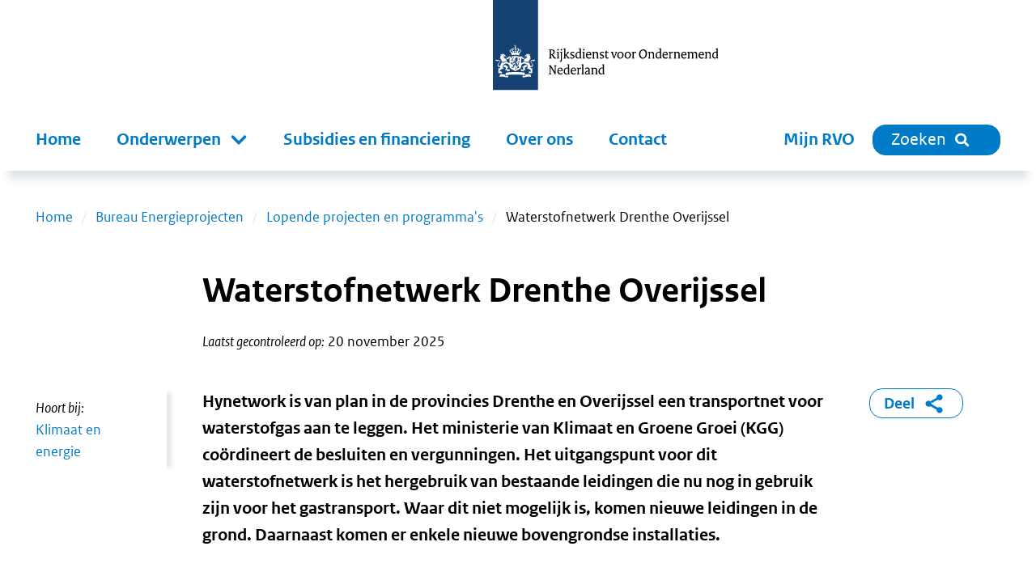

--- FILE ---
content_type: text/html; charset=utf-8
request_url: https://www.rvo.nl/onderwerpen/bureau-energieprojecten/lopende-projecten/waterstofnetwerk-do
body_size: 23836
content:
<!DOCTYPE html><html lang="nl"><head><meta charSet="utf-8"/><meta name="viewport" content="width=device-width"/><title>Waterstofnetwerk Drenthe Overijssel | RVO.nl</title><meta name="title" content="Waterstofnetwerk Drenthe Overijssel | RVO.nl"/><meta name="description" content="Hynetwork is van plan in de provincies Drenthe en Overijssel een transportnet voor waterstofgas aan te leggen. Het ministerie van Klimaat en Groene Groei (KGG) coördineert de besluiten en vergunningen. Het uitgangspunt voor dit waterstofnetwerk is het hergebruik van bestaande leidingen die nu nog in gebruik zijn voor het gastransport. Waar dit niet mogelijk is, komen nieuwe leidingen in de grond. Daarnaast komen er enkele nieuwe bovengrondse installaties."/><link rel="canonical" href="https://www.rvo.nl/onderwerpen/bureau-energieprojecten/lopende-projecten/waterstofnetwerk-do"/><meta property="og:site_name" content="RVO.nl"/><meta property="og:type" content="Onderwerp"/><meta property="og:url" content="https://www.rvo.nl/onderwerpen/bureau-energieprojecten/lopende-projecten/waterstofnetwerk-do"/><meta property="og:title" content="Waterstofnetwerk Drenthe Overijssel"/><meta property="og:description" content="Hynetwork is van plan in de provincies Drenthe en Overijssel een transportnet voor waterstofgas aan te leggen. Het ministerie van Klimaat en Groene Groei (KGG) coördineert de besluiten en vergunningen. Het uitgangspunt voor dit waterstofnetwerk is het hergebruik van bestaande leidingen die nu nog in gebruik zijn voor het gastransport. Waar dit niet mogelijk is, komen nieuwe leidingen in de grond. Daarnaast komen er enkele nieuwe bovengrondse installaties. Hynetwork is van plan in de provincies Drenthe en Overijssel een transportnet voor waterstofgas aan te leggen. Het ministerie van Klimaat en Groene Groei (KGG) coördineert de besluiten en vergunningen. Het uitgangspunt voor dit waterstofnetwerk is het hergebruik van bestaande leidingen die nu nog in gebruik zijn voor het gastransport. Waar dit niet mogelijk is, komen nieuwe leidingen in de grond. Daarnaast komen er enkele nieuwe bovengrondse installaties."/><meta property="og:locale" content="nl"/><meta name="next-head-count" content="12"/><link rel="preload" href="/_next/static/media/5c1fe4d66ce9fa3b-s.p.ttf" as="font" type="font/ttf" crossorigin="anonymous" data-next-font="size-adjust"/><link rel="preload" href="/_next/static/media/9d3d24ecd4d88c18-s.p.ttf" as="font" type="font/ttf" crossorigin="anonymous" data-next-font="size-adjust"/><link rel="preload" href="/_next/static/media/0951a4976afaada1-s.p.ttf" as="font" type="font/ttf" crossorigin="anonymous" data-next-font="size-adjust"/><link rel="preload" href="/_next/static/css/e11d6c8410c1fc0a.css" as="style"/><link rel="stylesheet" href="/_next/static/css/e11d6c8410c1fc0a.css" data-n-g=""/><link rel="preload" href="/_next/static/css/121c05193329b8fe.css" as="style"/><link rel="stylesheet" href="/_next/static/css/121c05193329b8fe.css" data-n-p=""/><link rel="preload" href="/_next/static/css/07c9cc9446947a95.css" as="style"/><link rel="stylesheet" href="/_next/static/css/07c9cc9446947a95.css" data-n-p=""/><noscript data-n-css=""></noscript><script defer="" nomodule="" src="/_next/static/chunks/polyfills-42372ed130431b0a.js"></script><script src="/_next/static/chunks/webpack-ed3f3c97b45d1074.js" defer=""></script><script src="/_next/static/chunks/framework-1f10c8f814ece547.js" defer=""></script><script src="/_next/static/chunks/main-9cf8b035d2f8e625.js" defer=""></script><script src="/_next/static/chunks/pages/_app-a5571500e3d34ea1.js" defer=""></script><script src="/_next/static/chunks/941-673c41da44c0fada.js" defer=""></script><script src="/_next/static/chunks/734-4cafb64fc7ee00bd.js" defer=""></script><script src="/_next/static/chunks/29-ae3518294761bc21.js" defer=""></script><script src="/_next/static/chunks/366-f5a43e936086497d.js" defer=""></script><script src="/_next/static/chunks/501-ef84dd7b2a4001d3.js" defer=""></script><script src="/_next/static/chunks/922-8504db52591d55a3.js" defer=""></script><script src="/_next/static/chunks/pages/%5B%5B...slug%5D%5D-2178f563665f4e8e.js" defer=""></script><script src="/_next/static/5ead6596b0994265f24e5dc645c6947679544b4b-1768401224064/_buildManifest.js" defer=""></script><script src="/_next/static/5ead6596b0994265f24e5dc645c6947679544b4b-1768401224064/_ssgManifest.js" defer=""></script></head><body><div id="__next"><div class="__className_ca772e"><a tabindex="0" title="Direct naar de content" class="SkipLink_o-skiplink__4SmTP" href="https://www.rvo.nl/#main-content">Direct naar de content</a><div style="top:0" class="header-wrapper"><div class="header-width-wrapper"><header id="main-header" class="Header_o-header__XTomQ"><div class="Logo_a-logo__4CUw4"><a href="/"><img src="/assets/logos/logo-nl-nowhitespace.svg" alt="Rijksdienst voor Ondernemend Nederland"/></a></div></header><div class="MainNavigation_o-main-navigation__80d_G"><nav class="MainMenu_m-main__4P68c" aria-label="Hoofdnavigatie"><a class="MainMenu_m-main__mobile-home__B98h7" href="/" title="home"><img class="icon Icon_a-icon__AbbQE home menu" src="/assets/icons/home.svg" aria-hidden="true" alt=""/></a><div class="MainMenu_m-main__mobile-wrapper__ciRAG"><div role="search" class="MainMenu_m-main__mobile-search-wrapper___z3kk"><a class="MainMenu_m-main__mobile-search-button__LUdDA" type="button" href="/zoeken?"><img class="icon Icon_a-icon__AbbQE search-blue menu" src="/assets/icons/search-blue.svg" aria-hidden="true" alt=""/><span>Sluiten</span></a></div><button class="MainMenu_m-main__mobile-hamburger__PB3V4"><img class="icon Icon_a-icon__AbbQE bars menu" src="/assets/icons/bars.svg" aria-hidden="true" alt=""/></button></div><div class="MainMenu_m-main__blinder__Az0zq"></div><ul class="MainMenu_m-main__menu__ByyiD"><li><a title="Home" class="MenuItem_a-menu-item__4bNSL" href="https://www.rvo.nl/">Home</a></li><li><div tabindex="0" aria-haspopup="true" aria-expanded="false" role="button"><label for="item-1" class="
      "><span>Onderwerpen</span><span class="Submenu_m-sub-menu-icon__F_qMj"></span></label><div class="Submenu_m-sub-menu__TLLON"><ul><li><a title="Klimaat &amp; Energie" href="https://www.rvo.nl/klimaat-energie">Klimaat &amp; Energie</a></li><li><a title="Bouwen &amp; Wonen" href="https://www.rvo.nl/bouwen-wonen">Bouwen &amp; Wonen</a></li><li><a title="Internationaal ondernemen" href="https://www.rvo.nl/internationaal-ondernemen">Internationaal ondernemen</a></li><li><a title="Ontwikkelingssamenwerking" href="https://www.rvo.nl/ontwikkelingssamenwerking">Ontwikkelingssamenwerking</a></li><li><a title="Landbouw" href="https://www.rvo.nl/landbouw">Landbouw</a></li><li><a title="Visserij" href="https://www.rvo.nl/visserij">Visserij</a></li><li><a title="Dier &amp; Natuur" href="https://www.rvo.nl/dier-natuur">Dier &amp; Natuur</a></li><li><a title="Innovatie, Onderzoek &amp; Onderwijs" href="https://www.rvo.nl/innovatie-onderzoek-en-onderwijs">Innovatie, Onderzoek &amp; Onderwijs</a></li><li><a title="Ondernemen &amp; Bedrijfsvoering" href="https://www.rvo.nl/ondernemen-bedrijfsvoering">Ondernemen &amp; Bedrijfsvoering</a></li><li><a title="Gezondheid, Zorg &amp; Welzijn" href="https://www.rvo.nl/gezondheid-zorg-welzijn">Gezondheid, Zorg &amp; Welzijn</a></li></ul><div class="Submenu_m-sub-category-wrapper__6I9S0"><a href="/onderwerpen-a-z" title="onderwerpen-a-z">Onderwerpen A-Z</a></div></div></div></li><li><a title="Subsidies en financiering" class="MenuItem_a-menu-item__4bNSL" href="https://www.rvo.nl/subsidies-financiering">Subsidies en financiering</a></li><li><a title="Over ons" class="MenuItem_a-menu-item__4bNSL" href="https://www.rvo.nl/onderwerpen/over-ons">Over ons</a></li><li><a title="Contact" class="MenuItem_a-menu-item__4bNSL" href="https://www.rvo.nl/onderwerpen/contact">Contact</a></li><li class="hidden-from-lg"><a target="_blank" rel="noreferrer noopener" title="Mijn RVO" class="MenuItem_a-menu-item__4bNSL" href="https://mijn.rvo.nl/alle-diensten">Mijn RVO</a></li></ul></nav><nav class="MainNavigation_o-main-navigation__secondary__rlSGL" aria-label="Tweede navigatie"><ul><li><a target="_blank" rel="noreferrer noopener" title="Mijn RVO" class="MenuItem_a-menu-item__4bNSL" href="https://mijn.rvo.nl/alle-diensten">Mijn RVO</a></li><li><a type="button" href="/zoeken?" class="MainNavigation_o-search-bt-desktop__zBwkb"><span>Zoeken</span><img class="icon Icon_a-icon__AbbQE search inline" src="/assets/icons/search.svg" aria-hidden="true" alt=""/></a></li></ul></nav></div></div></div><div role="main" class="body-wrapper text-hyphen" tabindex="0" id="main-content"><nav aria-label="Breadcrumb" class="Breadcrumbs_m-breadcrumbs-wrapper__fdudN"><ol class="Breadcrumbs_m-breadcrumbs__SFDFl"><li class="Breadcrumbs_m-breadcrumbs-item__x9cY8"><a href="https://www.rvo.nl/">Home</a></li><li class="Breadcrumbs_m-breadcrumbs-item__x9cY8"><a href="https://www.rvo.nl/onderwerpen/bureau-energieprojecten">Bureau Energieprojecten</a></li><li class="Breadcrumbs_m-breadcrumbs-item__x9cY8"><a href="https://www.rvo.nl/onderwerpen/bureau-energieprojecten/lopende-projecten">Lopende projecten en programma&#x27;s</a></li><li class="Breadcrumbs_m-breadcrumbs-item__x9cY8"><span>Waterstofnetwerk Drenthe Overijssel</span></li></ol></nav><article><div><div class="BodyWrapper_title-wrapper__8GpBi"><div class="title-inner-wrapper"><h1>Waterstofnetwerk Drenthe Overijssel</h1><div class="Publication_m-publication-wrapper__4JjGv"><div class="Publication_m-publication__EGAEX"><div class="Publication_m-publication-title__thguy">Laatst gecontroleerd op:</div><span> </span><div><div>20 november 2025</div></div></div></div></div></div><div><div class="columns-wrapper"><div role="complementary" class="column sidebar sidebar-first" aria-label="Secundaire links"><div><div class="Sidebar_o-sidebar-belongs-to__L8xOM"><div class="Sidebar_o-sidebar-label__696EO">Hoort bij:</div><ul><li><a class="Link_a-link-flex__yqYUb" href="https://www.rvo.nl/klimaat-energie"><div class="Link_m-link-list-item-icon-wrapper__jzbo2"><img class="icon Icon_a-icon__AbbQE chevron " src="/assets/icons/chevron.svg" aria-hidden="true" alt=""/></div><div>Klimaat en energie</div></a></li></ul></div></div></div><div class="column main"><div><div class="Intro_m-intro__YjdgY"><div class="HtmlText_a-html-text__jJ8f4"><p>Hynetwork is van plan in de provincies Drenthe en Overijssel een transportnet voor waterstofgas aan te leggen. Het ministerie van Klimaat en Groene Groei (KGG) coördineert de besluiten en vergunningen. Het uitgangspunt voor dit waterstofnetwerk is het hergebruik van bestaande leidingen die nu nog in gebruik zijn voor het gastransport. Waar dit niet mogelijk is, komen nieuwe leidingen in de grond. Daarnaast komen er enkele nieuwe bovengrondse installaties.</p>
</div></div></div><div></div><div><div class="ContentElements_o-content-elements__2uB9O"><div class="ContentElements_o-content-element__yvTUF"><div class="CallToAction_o-call-to-action__r9wOu"><div class="CallToAction_border__aQTvu"><div class="ContentElements_o-content-elements__2uB9O"><div class="ContentElements_o-content-element__yvTUF"><div><div class="HtmlText_a-html-text__jJ8f4"><p>Op deze pagina vindt u informatie over de <strong>procedure</strong> van dit project. U leest welke stappen nodig zijn voordat de bouw/aanleg van het project kan starten.</p>
<p>Wilt u meer informatie over de <strong>inhoud</strong> van dit project, bezoek dan de website van de initiatiefnemer: <a href="https://www.hynetwork.nl/zakelijk/projecten/drenthe-overijssel" target="_blank">www.hynetwork.nl</a>.</p>
<p>Algemene informatie over Bureau Energieprojecten vindt u op onze <a href="/onderwerpen/bureau-energieprojecten" data-entity-type="node" data-entity-uuid="d65c89e0-8bb2-4557-b68a-6f6c4ad7044c" data-entity-substitution="canonical">‘homepage’ Bureau Energieprojecten</a>. <strong>Let op!</strong> Het tabblad <strong>Home</strong> verwijst naar de homepage van de RVO website (waarvan Bureau Energieprojecten een onderdeel is).</p>
</div></div></div></div></div></div></div><div class="ContentElements_o-content-element__yvTUF"><div class="Wysiwyg_o-wysiwyg-margin__qT1lE"><div class="HtmlText_a-html-text__jJ8f4"><h3>Waarom het waterstofnetwerk Drenthe Overijssel?</h3>
<p>In het duurzame energiesysteem van de toekomst is CO<sub>2</sub>-vrije waterstof onmisbaar. Waterstof kan onder meer worden ingezet als vervanger voor aardgas. Om dit mogelijk te maken wordt een landelijk waterstofnetwerk aangelegd om waterstof te transporteren.</p>
<p>Het waterstofnetwerk Drenthe Overijssel is onderdeel van het landelijk waterstofnetwerk van Hynetwork. Het verbindt grote industriegebieden met elkaar, met waterstofopslag en met het buitenland. Het project maakt de verbinding met het industriecluster Noord-Nederland (Eemshaven en Delfzijl) en op termijn ook met Zuid-Limburg (Chemelot) en Zuidwest Nederland. In de toekomst komt er ook een verbinding met het Ruhrgebied in Duitsland.</p>
<p>Het waterstofnetwerk Drenthe Overijssel is in eerste instantie bedoeld voor grootschalige gebruikers, zoals de industrie in Emmen. De industrie is verantwoordelijk voor ongeveer 25% van de CO<sub>2</sub>-uitstoot van Nederland. Het waterstofnetwerk helpt de industrie over te stappen op waterstof en versnelt zo de energietransitie in de regio. Huizen en kleine bedrijven kunnen niet aansluiten op dit waterstofnetwerk van Hynetwork.</p>
<p>Onderstaande kaart is een weergave van het waterstofnetwerk Drenthe Overijssel. Kaarten met meer detail vindt u op de <a href="https://storymaps.arcgis.com/collections/9898fd83396e484d956e0860e3938939?item=2">website van Hynetwork</a>.</p>
</div></div></div><div class="ContentElements_o-content-element__yvTUF"><figure><div class="Image_m-image-wrapper__51bhh
      
      "><img alt="" loading="lazy" width="1000" height="1000" decoding="async" data-nimg="1" class="Image_a-image__AbgEe rounded" style="color:transparent" src="/sites/default/files/2025-10/Kaartje%20VKA%20-%20Waterstofnetwerk%20Drenthe%20Overijssel.svg"/></div></figure></div><div class="ContentElements_o-content-element__yvTUF"><div class="Wysiwyg_o-wysiwyg-margin__qT1lE"><div class="HtmlText_a-html-text__jJ8f4"><h2 id="projectfase">Projectfase</h2>
<p>In onderstaande tijdlijn ziet u de fase waarin het project zich op dit moment bevindt.</p>
</div></div></div><div class="ContentElements_o-content-element__yvTUF"><figure><div class="Image_m-image-wrapper__51bhh
      
      "><img alt="" loading="lazy" width="1000" height="1000" decoding="async" data-nimg="1" class="Image_a-image__AbgEe rounded" style="color:transparent" src="/sites/default/files/2025-10/Tijdlijn%20fase%204%20-%20Waterstofnetwerk%20Drenthe%20Overijssel_0.svg"/></div></figure></div><div class="ContentElements_o-content-element__yvTUF"><div class="Wysiwyg_o-wysiwyg-margin__qT1lE"><div class="HtmlText_a-html-text__jJ8f4"><h2>Stand van zaken</h2>
<p>Van vrijdag 7 maart tot en met donderdag 17 april 2025 lag het concept Voorkeursalternatief (VKA) voor dit project ter inzage. Alle reacties en adviezen, waaronder het <a href="https://www.commissiemer.nl/adviezen/3792">advies</a> van de Commissie voor de milieueffectrapportage, zijn meegenomen bij het vaststellen van het definitieve VKA. Op 27 september 2025 is het VKA vastgesteld door de minister van Klimaat en Groene Groei (KGG) in overeenstemming met de minister van Volkshuisvesting en Ruimtelijke Ordening (VRO).</p>
<p>Hieronder vindt u het definitieve VKA en bijbehorende bijlagen.</p>
</div></div></div><div class="ContentElements_o-content-element__yvTUF"><div><div data-accordion-component="Accordion" class="accordion content-accordion"><div class="accordion-item"><div data-accordion-component="AccordionItem" class="accordion__item" id="documenten-(pdf)-vastgesteld-voorkeursalternatief"><div data-accordion-component="AccordionItemHeading" class="accordion-heading" role="heading" aria-level="3"><div class="accordion-button" id="accordion__heading-9da7a205-1ec8-441f-b0f0-838fb6ee3d3b" aria-disabled="false" aria-expanded="false" aria-controls="accordion__panel-9da7a205-1ec8-441f-b0f0-838fb6ee3d3b" role="button" tabindex="0" data-accordion-component="AccordionItemButton"><h3>Documenten (pdf) Vastgesteld Voorkeursalternatief</h3></div></div><div data-accordion-component="AccordionItemPanel" class="accordion-body accordion-body--block accordion-body--hidden" role="region" aria-labelledby="accordion__heading-9da7a205-1ec8-441f-b0f0-838fb6ee3d3b" id="accordion__panel-9da7a205-1ec8-441f-b0f0-838fb6ee3d3b" hidden=""><div class="ContentElements_o-content-elements__2uB9O"><div class="ContentElements_o-content-element__yvTUF"><ul class="List_o-files__jFu9c"><li><a href="/sites/default/files/2025-10/Vastgestelde-VKA-Waterstofnetwerk-Drenthe-Overijssel.pdf" target="_blank" rel="noreferrer"><div class="File_m-file__l8OWZ"><img class="icon Icon_a-icon__AbbQE pdf " src="/assets/icons/pdf.svg" aria-hidden="true" alt=""/><div class="File_m-file-description__Vd2uX"><p class="File_m-file-name__juIlO">Vastgestelde VKA - Waterstofnetwerk Drenthe Overijssel</p><div class="MetaDescription_a-meta-description__YWAz4">PDF document | 1.33 MB</div></div></div></a></li><li><a href="/sites/default/files/2025-10/Reactienota-concept-VKA-Waterstofnetwerk-Drenthe-Overijssel.pdf" target="_blank" rel="noreferrer"><div class="File_m-file__l8OWZ"><img class="icon Icon_a-icon__AbbQE pdf " src="/assets/icons/pdf.svg" aria-hidden="true" alt=""/><div class="File_m-file-description__Vd2uX"><p class="File_m-file-name__juIlO">Reactienota concept-VKA - Waterstofnetwerk Drenthe Overijssel</p><div class="MetaDescription_a-meta-description__YWAz4">PDF document | 147.1 KB</div></div></div></a></li><li><a href="/sites/default/files/2025-10/Addendum-MER-fase-1-Variant-Vlieghuis-Waterstofnetwerk-Drenthe-Overijssel.pdf" target="_blank" rel="noreferrer"><div class="File_m-file__l8OWZ"><img class="icon Icon_a-icon__AbbQE pdf " src="/assets/icons/pdf.svg" aria-hidden="true" alt=""/><div class="File_m-file-description__Vd2uX"><p class="File_m-file-name__juIlO">Addendum MER fase 1 - Variant Vlieghuis - Waterstofnetwerk Drenthe Overijssel</p><div class="MetaDescription_a-meta-description__YWAz4">PDF document | 1005.59 KB</div></div></div></a></li><li><a href="/sites/default/files/2025-10/Addendum-IEA-Variant-Vlieghuis-Waterstofnetwerk-Drenthe-Overijssel.pdf" target="_blank" rel="noreferrer"><div class="File_m-file__l8OWZ"><img class="icon Icon_a-icon__AbbQE pdf " src="/assets/icons/pdf.svg" aria-hidden="true" alt=""/><div class="File_m-file-description__Vd2uX"><p class="File_m-file-name__juIlO">Addendum IEA - Variant Vlieghuis - Waterstofnetwerk Drenthe Overijssel</p><div class="MetaDescription_a-meta-description__YWAz4">PDF document | 416.13 KB</div></div></div></a></li><li><a href="/sites/default/files/2025-10/Achtergrondrapporten-addendum-MER-fase-1-Variant-Vlieghuis-Waterstofnetwerk-Drenthe-Overijssel.pdf" target="_blank" rel="noreferrer"><div class="File_m-file__l8OWZ"><img class="icon Icon_a-icon__AbbQE pdf " src="/assets/icons/pdf.svg" aria-hidden="true" alt=""/><div class="File_m-file-description__Vd2uX"><p class="File_m-file-name__juIlO">Achtergrondrapporten addendum MER fase 1 - Variant Vlieghuis - Waterstofnetwerk Drenthe Overijssel</p><div class="MetaDescription_a-meta-description__YWAz4">PDF document | 57.72 MB</div></div></div></a></li></ul></div></div></div></div></div></div></div></div><div class="ContentElements_o-content-element__yvTUF"><div class="Wysiwyg_o-wysiwyg-margin__qT1lE"><div class="HtmlText_a-html-text__jJ8f4"><p>Daarnaast hebben de minister van KGG en de minister van VRO op 30 oktober 2025 voor dit project een Voorbereidingsbesluit genomen. Dit besluit voegt regels toe aan het omgevingsplan om de locatie tijdelijk te beschermen zodat er geen activiteiten plaatsvinden die het project onmogelijk maken.</p>
<p>Als gemeenten een vergunningaanvraag ontvangen voor bouw en andere werkzaamheden in dit gebied, moeten zij rekening houden met het Voorbereidingsbesluit. Het Voorbereidingsbesluit is op 30 oktober 2025 in werking getreden. In de Staatscourant van 30 oktober 2025 is het <a href="https://zoek.officielebekendmakingen.nl/stcrt-2025-37469.html">Voorbereidingsbesluit</a> gepubliceerd.</p>
</div></div></div><div class="ContentElements_o-content-element__yvTUF"><div class="Wysiwyg_o-wysiwyg-margin__qT1lE"><div class="HtmlText_a-html-text__jJ8f4"><h3>Wat gebeurt hierna?</h3>
<p>Nu het VKA is vastgesteld, worden de milieueffecten van het tracé in het milieueffectrapport (MER) fase 2 nader onderzocht en in beeld gebracht. Ook worden een ontwerpprojectbesluit en bijbehorende ontwerpbesluiten opgesteld. Het MER fase 2 wordt samen met het ontwerpprojectbesluit en de ontwerpbesluiten ter inzage gelegd. Hierop kan iedereen reageren. De terinzagelegging en de bijbehorende inloopbijeenkomst(en) worden op een later moment aangekondigd in onder andere de Staatscourant, huis-aan-huisbladen en op deze pagina.</p>
</div></div></div><div class="ContentElements_o-content-element__yvTUF"><div class="Wysiwyg_o-wysiwyg-margin__qT1lE"><div class="HtmlText_a-html-text__jJ8f4"><h2>Participatieplan</h2>
<p>Het ministerie van Klimaat en Groene Groei (KGG) en Hynetwork vinden participatie erg belangrijk. De manier waarop participatie wordt ingezet staat beschreven in het participatieplan. Wilt u op een andere manier betrokken worden of heeft u vragen? Neem gerust contact op met Hynetwork via <a href="mailto:info@hynetwork.nl">info@hynetwork.nl</a>. U kunt de nieuwste versie van het participatieplan hieronder downloaden. Er is ook een digitale versie van het <a href="https://participatieplan-drenthe-overijssel.hynetwork.nl/participatieplan-hynetwork/">participatieplan</a> beschikbaar.</p>
</div></div></div><div class="ContentElements_o-content-element__yvTUF"><ul class="List_o-files__jFu9c"><li><a href="/sites/default/files/2025-10/Participatieplan-oktober-2025-Waterstofnetwerk-Drenthe-Overijssel.pdf" target="_blank" rel="noreferrer"><div class="File_m-file__l8OWZ"><img class="icon Icon_a-icon__AbbQE pdf " src="/assets/icons/pdf.svg" aria-hidden="true" alt=""/><div class="File_m-file-description__Vd2uX"><p class="File_m-file-name__juIlO">Participatieplan (oktober 2025) - Waterstofnetwerk Drenthe Overijssel</p><div class="MetaDescription_a-meta-description__YWAz4">PDF document | 472.81 KB</div></div></div></a></li><li><a href="/sites/default/files/2024-01/Participatieplan-Waterstofnetwerk-Drenthe-Overijssel.pdf" target="_blank" rel="noreferrer"><div class="File_m-file__l8OWZ"><img class="icon Icon_a-icon__AbbQE pdf " src="/assets/icons/pdf.svg" aria-hidden="true" alt=""/><div class="File_m-file-description__Vd2uX"><p class="File_m-file-name__juIlO">Participatieplan (december 2023) - Waterstofnetwerk Drenthe Overijssel</p><div class="MetaDescription_a-meta-description__YWAz4">PDF document | 1.06 MB</div></div></div></a></li></ul></div><div class="ContentElements_o-content-element__yvTUF"><div class="Wysiwyg_o-wysiwyg-margin__qT1lE"><div class="HtmlText_a-html-text__jJ8f4"><h2>Jaaroverzicht Energieprojecten Nederland</h2>
<p>Het jaaroverzicht met grote energieprojecten geeft inzicht in hoe het ministerie van Klimaat en Groene Groei hier als coördinerend ministerie mee omgaat. Het volledige, meest recente jaaroverzicht (2025) vindt u op de pagina: <a href="/onderwerpen/bureau-energieprojecten/jen" data-entity-type="node" data-entity-uuid="e8a5b7c5-129d-4e5e-85f3-e1852f3053b4" data-entity-substitution="canonical">Jaaroverzicht Energieprojecten Nederland</a>.</p>
</div></div></div><div class="ContentElements_o-content-element__yvTUF"><div class="Wysiwyg_o-wysiwyg-margin__qT1lE"><div class="HtmlText_a-html-text__jJ8f4"><h2>Voorgeschiedenis</h2>
<p>Hieronder vindt u meer informatie over de voorgeschiedenis van dit project.</p>
</div></div></div><div class="ContentElements_o-content-element__yvTUF"><div><div data-accordion-component="Accordion" class="accordion content-accordion"><div class="accordion-item"><div data-accordion-component="AccordionItem" class="accordion__item" id="concept-voorkeursalternatief"><div data-accordion-component="AccordionItemHeading" class="accordion-heading" role="heading" aria-level="3"><div class="accordion-button" id="accordion__heading-1f1e9d0d-f4f6-415a-ac60-a6498d131fc2" aria-disabled="false" aria-expanded="false" aria-controls="accordion__panel-1f1e9d0d-f4f6-415a-ac60-a6498d131fc2" role="button" tabindex="0" data-accordion-component="AccordionItemButton"><h3>Concept Voorkeursalternatief</h3></div></div><div data-accordion-component="AccordionItemPanel" class="accordion-body accordion-body--block accordion-body--hidden" role="region" aria-labelledby="accordion__heading-1f1e9d0d-f4f6-415a-ac60-a6498d131fc2" id="accordion__panel-1f1e9d0d-f4f6-415a-ac60-a6498d131fc2" hidden=""><div class="ContentElements_o-content-elements__2uB9O"><div class="ContentElements_o-content-element__yvTUF"><div class="Wysiwyg_o-wysiwyg-margin__qT1lE"><div class="HtmlText_a-html-text__jJ8f4"><p>Van vrijdag 7 maart tot en met donderdag 17 april 2025 lag het concept Voorkeursalternatief (concept-VKA) ter inzage. In die periode was het mogelijk om een reactie in te dienen.&nbsp;</p>
<p>In het concept-VKA wordt een voorkeur aangegeven voor een locatie van een tracé (route). De keuze hiervoor is gemaakt op basis van opgevraagde adviezen, reacties, het milieueffectrapport fase 1 (MER fase 1) en de integrale effectenanalyse (IEA). Op deze conceptversie kon iedereen reageren.</p>
<p>De inspraakbundel, het concept-VKA, het MER, de IEA en bijbehorende documenten zijn hieronder in te zien. Op de <a href="https://storymaps.arcgis.com/collections/9898fd83396e484d956e0860e3938939">website van Hynetwork</a> vindt u daarnaast een digitale versie van het MER.</p>
</div></div></div><div class="ContentElements_o-content-element__yvTUF"><div class="Wysiwyg_o-wysiwyg-margin__qT1lE"><div class="HtmlText_a-html-text__jJ8f4"><h3>Inspraakbundel concept-VKA, MER en IEA</h3>
</div></div></div><div class="ContentElements_o-content-element__yvTUF"><ul class="List_o-files__jFu9c"><li><a href="/sites/default/files/2025-05/Inspraakbundel-concept-VKA-MER-en-IEA-Waterstofnetwerk-Drenthe-Overijssel.pdf" target="_blank" rel="noreferrer"><div class="File_m-file__l8OWZ"><img class="icon Icon_a-icon__AbbQE pdf " src="/assets/icons/pdf.svg" aria-hidden="true" alt=""/><div class="File_m-file-description__Vd2uX"><p class="File_m-file-name__juIlO">Inspraakbundel concept-VKA, MER en IEA - Waterstofnetwerk Drenthe Overijssel</p><div class="MetaDescription_a-meta-description__YWAz4">PDF document | 1.17 MB</div></div></div></a></li></ul></div><div class="ContentElements_o-content-element__yvTUF"><div class="Wysiwyg_o-wysiwyg-margin__qT1lE"><div class="HtmlText_a-html-text__jJ8f4"><h3>Concept-VKA</h3>
</div></div></div><div class="ContentElements_o-content-element__yvTUF"><ul class="List_o-files__jFu9c"><li><a href="/sites/default/files/2025-02/Concept-VKA-Waterstofnetwerk-Drenthe-Overijssel.pdf" target="_blank" rel="noreferrer"><div class="File_m-file__l8OWZ"><img class="icon Icon_a-icon__AbbQE pdf " src="/assets/icons/pdf.svg" aria-hidden="true" alt=""/><div class="File_m-file-description__Vd2uX"><p class="File_m-file-name__juIlO">Concept-VKA - Waterstofnetwerk Drenthe Overijssel</p><div class="MetaDescription_a-meta-description__YWAz4">PDF document | 1.26 MB</div></div></div></a></li></ul></div><div class="ContentElements_o-content-element__yvTUF"><div class="Wysiwyg_o-wysiwyg-margin__qT1lE"><div class="HtmlText_a-html-text__jJ8f4"><h3>Project-MER fase 1 (en bijlagen)</h3>
</div></div></div><div class="ContentElements_o-content-element__yvTUF"><ul class="List_o-files__jFu9c"><li><a href="/sites/default/files/2025-02/MER-13-februari-2025-Waterstofnetwerk-Drenthe-Overijssel.pdf" target="_blank" rel="noreferrer"><div class="File_m-file__l8OWZ"><img class="icon Icon_a-icon__AbbQE pdf " src="/assets/icons/pdf.svg" aria-hidden="true" alt=""/><div class="File_m-file-description__Vd2uX"><p class="File_m-file-name__juIlO">MER (13 februari 2025) - Waterstofnetwerk Drenthe Overijssel</p><div class="MetaDescription_a-meta-description__YWAz4">PDF document | 4.2 MB</div></div></div></a></li><li><a href="/sites/default/files/2025-02/MER-Bijlage-C-Kaarten-traces-en-HDS-Waterstofnetwerk-Drenthe-Overijssel.pdf" target="_blank" rel="noreferrer"><div class="File_m-file__l8OWZ"><img class="icon Icon_a-icon__AbbQE pdf " src="/assets/icons/pdf.svg" aria-hidden="true" alt=""/><div class="File_m-file-description__Vd2uX"><p class="File_m-file-name__juIlO">MER Bijlage C - Kaarten traces en HDS - Waterstofnetwerk Drenthe Overijssel</p><div class="MetaDescription_a-meta-description__YWAz4">PDF document | 8.02 MB</div></div></div></a></li><li><a href="/sites/default/files/2025-02/MER-Bijlage-D-Achtergrondrapport-Bodem-Waterstofnetwerk-Drenthe-Overijssel.pdf" target="_blank" rel="noreferrer"><div class="File_m-file__l8OWZ"><img class="icon Icon_a-icon__AbbQE pdf " src="/assets/icons/pdf.svg" aria-hidden="true" alt=""/><div class="File_m-file-description__Vd2uX"><p class="File_m-file-name__juIlO">MER Bijlage D - Achtergrondrapport Bodem - Waterstofnetwerk Drenthe Overijssel</p><div class="MetaDescription_a-meta-description__YWAz4">PDF document | 1.31 MB</div></div></div></a></li><li><a href="/sites/default/files/2025-02/MER-Bijlage-E-Achtergrondrapport-Water-Waterstofnetwerk-Drenthe-Overijssel.pdf" target="_blank" rel="noreferrer"><div class="File_m-file__l8OWZ"><img class="icon Icon_a-icon__AbbQE pdf " src="/assets/icons/pdf.svg" aria-hidden="true" alt=""/><div class="File_m-file-description__Vd2uX"><p class="File_m-file-name__juIlO">MER Bijlage E - Achtergrondrapport Water - Waterstofnetwerk - Drenthe Overijssel</p><div class="MetaDescription_a-meta-description__YWAz4">PDF document | 1.87 MB</div></div></div></a></li><li><a href="/sites/default/files/2025-02/MER-Bijlage-F-Achtergrondrapport-Natuur-Waterstofnetwerk-Drenthe-Overijssel.pdf" target="_blank" rel="noreferrer"><div class="File_m-file__l8OWZ"><img class="icon Icon_a-icon__AbbQE pdf " src="/assets/icons/pdf.svg" aria-hidden="true" alt=""/><div class="File_m-file-description__Vd2uX"><p class="File_m-file-name__juIlO">MER Bijlage F - Achtergrondrapport Natuur - Waterstofnetwerk Drenthe Overijssel</p><div class="MetaDescription_a-meta-description__YWAz4">PDF document | 4.85 MB</div></div></div></a></li><li><a href="/sites/default/files/2025-02/MER-Bijlage-G-Achtergrondrapport-Landschap-Cultuurhistorie-en-Archeologie-Waterstofnetwerk-Drenthe-Overijssel.pdf" target="_blank" rel="noreferrer"><div class="File_m-file__l8OWZ"><img class="icon Icon_a-icon__AbbQE pdf " src="/assets/icons/pdf.svg" aria-hidden="true" alt=""/><div class="File_m-file-description__Vd2uX"><p class="File_m-file-name__juIlO">MER Bijlage G - Achtergrondrapport Landschap, Cultuurhistorie en Archeologie - Waterstofnetwerk Drenthe Overijssel</p><div class="MetaDescription_a-meta-description__YWAz4">PDF document | 1.87 MB</div></div></div></a></li><li><a href="/sites/default/files/2025-02/MER-Bijlage-H-Achtergrondrapport-Externe-veiligheid-Waterstofnetwerk-Drenthe-Overijssel.pdf" target="_blank" rel="noreferrer"><div class="File_m-file__l8OWZ"><img class="icon Icon_a-icon__AbbQE pdf " src="/assets/icons/pdf.svg" aria-hidden="true" alt=""/><div class="File_m-file-description__Vd2uX"><p class="File_m-file-name__juIlO">MER Bijlage H - Achtergrondrapport Externe veiligheid - Waterstofnetwerk Drenthe Overijssel</p><div class="MetaDescription_a-meta-description__YWAz4">PDF document | 3.21 MB</div></div></div></a></li><li><a href="/sites/default/files/2025-02/MER-Bijlage-I-Achtergrondrapport-Geluid-en-Trillingen-Waterstofnetwerk-Drenthe-Overijssel.pdf" target="_blank" rel="noreferrer"><div class="File_m-file__l8OWZ"><img class="icon Icon_a-icon__AbbQE pdf " src="/assets/icons/pdf.svg" aria-hidden="true" alt=""/><div class="File_m-file-description__Vd2uX"><p class="File_m-file-name__juIlO">MER Bijlage I - Achtergrondrapport Geluid en Trillingen - Waterstofnetwerk Drenthe Overijssel</p><div class="MetaDescription_a-meta-description__YWAz4">PDF document | 1.83 MB</div></div></div></a></li><li><a href="/sites/default/files/2025-02/MER-Bijlage-J-Achtergrondrapport-Ruimtegebruik-Waterstofnetwerk-Drenthe-Overijssel.pdf" target="_blank" rel="noreferrer"><div class="File_m-file__l8OWZ"><img class="icon Icon_a-icon__AbbQE pdf " src="/assets/icons/pdf.svg" aria-hidden="true" alt=""/><div class="File_m-file-description__Vd2uX"><p class="File_m-file-name__juIlO">MER Bijlage J - Achtergrondrapport Ruimtegebruik - Waterstofnetwerk Drenthe Overijssel</p><div class="MetaDescription_a-meta-description__YWAz4">PDF document | 701.47 KB</div></div></div></a></li><li><a href="/sites/default/files/2025-02/MER-Bijlage-K-Achtergrondrapport-Duurzaamheid-Waterstofnetwerk-Drenthe-Overijssel.pdf" target="_blank" rel="noreferrer"><div class="File_m-file__l8OWZ"><img class="icon Icon_a-icon__AbbQE pdf " src="/assets/icons/pdf.svg" aria-hidden="true" alt=""/><div class="File_m-file-description__Vd2uX"><p class="File_m-file-name__juIlO">MER Bijlage K - Achtergrondrapport Duurzaamheid - Waterstofnetwerk Drenthe Overijssel</p><div class="MetaDescription_a-meta-description__YWAz4">PDF document | 306.81 KB</div></div></div></a></li><li><a href="/sites/default/files/2025-02/MER-Bijlage-L-Achtergrondrapport-Ontplofbare-oorlogsresten-Waterstofnetwerk-Drenthe-Overijssel.pdf" target="_blank" rel="noreferrer"><div class="File_m-file__l8OWZ"><img class="icon Icon_a-icon__AbbQE pdf " src="/assets/icons/pdf.svg" aria-hidden="true" alt=""/><div class="File_m-file-description__Vd2uX"><p class="File_m-file-name__juIlO">MER Bijlage L - Achtergrondrapport Ontplofbare oorlogsresten - Waterstofnetwerk Drenthe Overijssel</p><div class="MetaDescription_a-meta-description__YWAz4">PDF document | 307.89 KB</div></div></div></a></li></ul></div><div class="ContentElements_o-content-element__yvTUF"><div class="Wysiwyg_o-wysiwyg-margin__qT1lE"><div class="HtmlText_a-html-text__jJ8f4"><h3>Integrale Effectanalyse (IEA) (en bijlagen)</h3>
</div></div></div><div class="ContentElements_o-content-element__yvTUF"><ul class="List_o-files__jFu9c"><li><a href="/sites/default/files/2025-02/Integrale-Effectenanalyse-13-februari-2025-Waterstofnetwerk-Drenthe-Overijssel.pdf" target="_blank" rel="noreferrer"><div class="File_m-file__l8OWZ"><img class="icon Icon_a-icon__AbbQE pdf " src="/assets/icons/pdf.svg" aria-hidden="true" alt=""/><div class="File_m-file-description__Vd2uX"><p class="File_m-file-name__juIlO">Integrale Effectenanalyse (13 februari 2025) - Waterstofnetwerk Drenthe Overijssel</p><div class="MetaDescription_a-meta-description__YWAz4">PDF document | 2.03 MB</div></div></div></a></li><li><a href="/sites/default/files/2025-02/IEA-Bijlage-A-kaarten-traces-en-HDS-Waterstofnetwerk-Drenthe-Overijssel.pdf" target="_blank" rel="noreferrer"><div class="File_m-file__l8OWZ"><img class="icon Icon_a-icon__AbbQE pdf " src="/assets/icons/pdf.svg" aria-hidden="true" alt=""/><div class="File_m-file-description__Vd2uX"><p class="File_m-file-name__juIlO">IEA Bijlage A - Kaarten traces en HDS - Waterstofnetwerk Drenthe Overijssel</p><div class="MetaDescription_a-meta-description__YWAz4">PDF document | 8.02 MB</div></div></div></a></li></ul></div><div class="ContentElements_o-content-element__yvTUF"><div class="Wysiwyg_o-wysiwyg-margin__qT1lE"><div class="HtmlText_a-html-text__jJ8f4"><h3>Overige bijlagen</h3>
</div></div></div><div class="ContentElements_o-content-element__yvTUF"><ul class="List_o-files__jFu9c"><li><a href="/sites/default/files/2025-02/Bijlagedocument-Bodem-Waterstofnetwerk-Drenthe-Overijssel.pdf" target="_blank" rel="noreferrer"><div class="File_m-file__l8OWZ"><img class="icon Icon_a-icon__AbbQE pdf " src="/assets/icons/pdf.svg" aria-hidden="true" alt=""/><div class="File_m-file-description__Vd2uX"><p class="File_m-file-name__juIlO">Bijlagedocument Bodem - Waterstofnetwerk Drenthe Overijssel</p><div class="MetaDescription_a-meta-description__YWAz4">PDF document | 96.62 MB</div></div></div></a></li><li><a href="/sites/default/files/2025-02/Bijlagedocument-Duurzaamheid-Waterstofnetwerk-Drenthe-Overijssel.pdf" target="_blank" rel="noreferrer"><div class="File_m-file__l8OWZ"><img class="icon Icon_a-icon__AbbQE pdf " src="/assets/icons/pdf.svg" aria-hidden="true" alt=""/><div class="File_m-file-description__Vd2uX"><p class="File_m-file-name__juIlO">Bijlagedocument Duurzaamheid - Waterstofnetwerk Drenthe Overijssel</p><div class="MetaDescription_a-meta-description__YWAz4">PDF document | 687.82 KB</div></div></div></a></li><li><a href="/sites/default/files/2025-02/Bijlagedocument-Externe-Veiligheid-Waterstofnetwerk-Drenthe-Overijssel.pdf" target="_blank" rel="noreferrer"><div class="File_m-file__l8OWZ"><img class="icon Icon_a-icon__AbbQE pdf " src="/assets/icons/pdf.svg" aria-hidden="true" alt=""/><div class="File_m-file-description__Vd2uX"><p class="File_m-file-name__juIlO">Bijlagedocument Externe Veiligheid - Waterstofnetwerk Drenthe Overijssel</p><div class="MetaDescription_a-meta-description__YWAz4">PDF document | 7.93 MB</div></div></div></a></li><li><a href="/sites/default/files/2025-02/Bijlagedocument-Geluid-en-Trillingen-Waterstofnetwerk-Drenthe-Overijssel.pdf" target="_blank" rel="noreferrer"><div class="File_m-file__l8OWZ"><img class="icon Icon_a-icon__AbbQE pdf " src="/assets/icons/pdf.svg" aria-hidden="true" alt=""/><div class="File_m-file-description__Vd2uX"><p class="File_m-file-name__juIlO">Bijlagedocument Geluid en Trillingen - Waterstofnetwerk Drenthe Overijssel</p><div class="MetaDescription_a-meta-description__YWAz4">PDF document | 3.5 MB</div></div></div></a></li><li><a href="/sites/default/files/2025-02/Bijlagedocument-Landschap-Cultuurhistorie-en-Archeologie-Waterstofnetwerk-Drenthe-Overijssel.pdf" target="_blank" rel="noreferrer"><div class="File_m-file__l8OWZ"><img class="icon Icon_a-icon__AbbQE pdf " src="/assets/icons/pdf.svg" aria-hidden="true" alt=""/><div class="File_m-file-description__Vd2uX"><p class="File_m-file-name__juIlO">Bijlagedocument Landschap, Cultuurhistorie en Archeologie - Waterstofnetwerk Drenthe Overijssel</p><div class="MetaDescription_a-meta-description__YWAz4">PDF document | 51.91 MB</div></div></div></a></li><li><a href="/sites/default/files/2025-02/Bijlagedocument-Natuur-Waterstofnetwerk-Drenthe-Overijssel.pdf" target="_blank" rel="noreferrer"><div class="File_m-file__l8OWZ"><img class="icon Icon_a-icon__AbbQE pdf " src="/assets/icons/pdf.svg" aria-hidden="true" alt=""/><div class="File_m-file-description__Vd2uX"><p class="File_m-file-name__juIlO">Bijlagedocument Natuur - Waterstofnetwerk Drenthe Overijssel</p><div class="MetaDescription_a-meta-description__YWAz4">PDF document | 24.78 MB</div></div></div></a></li><li><a href="/sites/default/files/2025-02/Bijlagedocument-Ontplofbare-Oorlogsresten-Waterstofnetwerk-Drenthe-Overijssel.pdf" target="_blank" rel="noreferrer"><div class="File_m-file__l8OWZ"><img class="icon Icon_a-icon__AbbQE pdf " src="/assets/icons/pdf.svg" aria-hidden="true" alt=""/><div class="File_m-file-description__Vd2uX"><p class="File_m-file-name__juIlO">Bijlagedocument Ontplofbare Oorlogsresten - Waterstofnetwerk Drenthe Overijssel</p><div class="MetaDescription_a-meta-description__YWAz4">PDF document | 86.45 MB</div></div></div></a></li><li><a href="/sites/default/files/2025-02/Bijlagedocument-Ruimtegebruik-Waterstofnetwerk-Drenthe-Overijssel.pdf" target="_blank" rel="noreferrer"><div class="File_m-file__l8OWZ"><img class="icon Icon_a-icon__AbbQE pdf " src="/assets/icons/pdf.svg" aria-hidden="true" alt=""/><div class="File_m-file-description__Vd2uX"><p class="File_m-file-name__juIlO">Bijlagedocument Ruimtegebruik - Waterstofnetwerk Drenthe Overijssel</p><div class="MetaDescription_a-meta-description__YWAz4">PDF document | 1.35 MB</div></div></div></a></li></ul></div></div></div></div></div><div class="accordion-item"><div data-accordion-component="AccordionItem" class="accordion__item" id="vastgestelde-nrd-en-reactienota"><div data-accordion-component="AccordionItemHeading" class="accordion-heading" role="heading" aria-level="3"><div class="accordion-button" id="accordion__heading-8129dd73-8dd0-4623-a364-8c1fe8822b97" aria-disabled="false" aria-expanded="false" aria-controls="accordion__panel-8129dd73-8dd0-4623-a364-8c1fe8822b97" role="button" tabindex="0" data-accordion-component="AccordionItemButton"><h3>Vastgestelde NRD en reactienota</h3></div></div><div data-accordion-component="AccordionItemPanel" class="accordion-body accordion-body--block accordion-body--hidden" role="region" aria-labelledby="accordion__heading-8129dd73-8dd0-4623-a364-8c1fe8822b97" id="accordion__panel-8129dd73-8dd0-4623-a364-8c1fe8822b97" hidden=""><div class="ContentElements_o-content-elements__2uB9O"><div class="ContentElements_o-content-element__yvTUF"><div class="Wysiwyg_o-wysiwyg-margin__qT1lE"><div class="HtmlText_a-html-text__jJ8f4"><p>Op 14 september 2024 is een besluit van de minister van Klimaat en Groene Groei, om een aantal vergunningen niet mee te nemen in de coördinatie van de overige vergunningen die nodig zijn voor de uiteindelijke aanleg van het waterstofnetwerk Drenthe Overijssel, in werking getreden. Dit besluit is te vinden in de <a href="https://zoek.officielebekendmakingen.nl/stcrt-2024-30072.html">Staatscourant</a>.</p>
<p>Van 19 januari tot en met 29 februari 2024 lag de concept Notitie Reikwijdte en Detailniveau (concept-NRD) voor de MER voor Waterstofnetwerk Drenthe Overijssel ter inzage. Alle reacties en adviezen, waaronder het <a href="https://www.commissiemer.nl/adviezen/3792">advies</a> van de Commissie voor de milieueffectrapportage, zijn meegenomen bij het vaststellen van de definitieve NRD. De vaststelling van de definitieve NRD is bekend gemaakt door publicatie van een kennisgeving in de Staatscourant van donderdag 19 september 2024.</p>
<p>Hieronder vindt u de vastgestelde NRD.</p>
</div></div></div><div class="ContentElements_o-content-element__yvTUF"><ul class="List_o-files__jFu9c"><li><a href="/sites/default/files/2024-10/Vastgestelde-NRD-Waterstofnetwerk-Drenthe-Overijssel.pdf" target="_blank" rel="noreferrer"><div class="File_m-file__l8OWZ"><img class="icon Icon_a-icon__AbbQE pdf " src="/assets/icons/pdf.svg" aria-hidden="true" alt=""/><div class="File_m-file-description__Vd2uX"><p class="File_m-file-name__juIlO">Vastgestelde NRD - Waterstofnetwerk Drenthe Overijssel</p><div class="MetaDescription_a-meta-description__YWAz4">PDF document | 2.52 MB</div></div></div></a></li></ul></div></div></div></div></div><div class="accordion-item"><div data-accordion-component="AccordionItem" class="accordion__item" id="concept-nrd,-inspraakbundel-en-reactienota"><div data-accordion-component="AccordionItemHeading" class="accordion-heading" role="heading" aria-level="3"><div class="accordion-button" id="accordion__heading-51a0b404-b31d-413a-9ed0-ccbf083f9b77" aria-disabled="false" aria-expanded="false" aria-controls="accordion__panel-51a0b404-b31d-413a-9ed0-ccbf083f9b77" role="button" tabindex="0" data-accordion-component="AccordionItemButton"><h3>Concept-NRD, inspraakbundel en reactienota</h3></div></div><div data-accordion-component="AccordionItemPanel" class="accordion-body accordion-body--block accordion-body--hidden" role="region" aria-labelledby="accordion__heading-51a0b404-b31d-413a-9ed0-ccbf083f9b77" id="accordion__panel-51a0b404-b31d-413a-9ed0-ccbf083f9b77" hidden=""><div class="ContentElements_o-content-elements__2uB9O"><div class="ContentElements_o-content-element__yvTUF"><div class="Wysiwyg_o-wysiwyg-margin__qT1lE"><div class="HtmlText_a-html-text__jJ8f4"><p>Van vrijdag 19 januari tot en met donderdag 29 februari 2024 heeft de concept Notitie Reikwijdte en Detailniveau (concept-NRD) ter inzage gelegen. In die periode was het mogelijk om een reactie in te dienen en organiseerde het ministerie van Economische Zaken en Klimaat 2 inloopbijeenkomsten. Er zijn in totaal 15 reacties ingediend. Momenteel wordt er gewerkt aan het opstellen van de definitieve Notitie Reikwijdte en Detailniveau (NRD). Daarin wordt vastgelegd welke informatie in het milieueffectrapport wordt opgenomen.</p>
<p>De concept-NRD en de inspraakbundel met ingediende reacties kunt u hieronder raadplegen.</p>
</div></div></div><div class="ContentElements_o-content-element__yvTUF"><ul class="List_o-files__jFu9c"><li><a href="/sites/default/files/2024-01/Concept-Notitie-Reikwijdte-en-Detailniveau-Waterstofnetwerk-Drenthe-Overijssel.pdf" target="_blank" rel="noreferrer"><div class="File_m-file__l8OWZ"><img class="icon Icon_a-icon__AbbQE pdf " src="/assets/icons/pdf.svg" aria-hidden="true" alt=""/><div class="File_m-file-description__Vd2uX"><p class="File_m-file-name__juIlO">Concept-NRD - Waterstofnetwerk Drenthe Overijssel</p><div class="MetaDescription_a-meta-description__YWAz4">PDF document | 2.23 MB</div></div></div></a></li><li><a href="/sites/default/files/2024-04/Inspraakbundel-concept-NRD-Waterstofnetwerk-Drenthe-Overijssel.pdf" target="_blank" rel="noreferrer"><div class="File_m-file__l8OWZ"><img class="icon Icon_a-icon__AbbQE pdf " src="/assets/icons/pdf.svg" aria-hidden="true" alt=""/><div class="File_m-file-description__Vd2uX"><p class="File_m-file-name__juIlO">Inspraakbundel concept-NRD - Waterstofnetwerk Drenthe Overijssel</p><div class="MetaDescription_a-meta-description__YWAz4">PDF document | 1.99 MB</div></div></div></a></li><li><a href="/sites/default/files/2024-10/Reactienota-concept-NRD-Waterstofnetwerk-Drenthe-Overijssel.pdf" target="_blank" rel="noreferrer"><div class="File_m-file__l8OWZ"><img class="icon Icon_a-icon__AbbQE pdf " src="/assets/icons/pdf.svg" aria-hidden="true" alt=""/><div class="File_m-file-description__Vd2uX"><p class="File_m-file-name__juIlO">Reactienota concept-NRD - Waterstofnetwerk Drenthe Overijssel</p><div class="MetaDescription_a-meta-description__YWAz4">PDF document | 208.68 KB</div></div></div></a></li></ul></div></div></div></div></div><div class="accordion-item"><div data-accordion-component="AccordionItem" class="accordion__item" id="webinar-26-juni-2023"><div data-accordion-component="AccordionItemHeading" class="accordion-heading" role="heading" aria-level="3"><div class="accordion-button" id="accordion__heading-ed088d2d-84d6-436d-a3ec-4be20a770509" aria-disabled="false" aria-expanded="false" aria-controls="accordion__panel-ed088d2d-84d6-436d-a3ec-4be20a770509" role="button" tabindex="0" data-accordion-component="AccordionItemButton"><h3>Webinar 26 juni 2023</h3></div></div><div data-accordion-component="AccordionItemPanel" class="accordion-body accordion-body--block accordion-body--hidden" role="region" aria-labelledby="accordion__heading-ed088d2d-84d6-436d-a3ec-4be20a770509" id="accordion__panel-ed088d2d-84d6-436d-a3ec-4be20a770509" hidden=""><div class="ContentElements_o-content-elements__2uB9O"><div class="ContentElements_o-content-element__yvTUF"><div class="Wysiwyg_o-wysiwyg-margin__qT1lE"><div class="HtmlText_a-html-text__jJ8f4"><p>Het ministerie van EZK en Hynetwork namen op 26 juni 2023 een webinar op over het Voornemen en voorstel voor participatie. Dit webinar kunt u terugkijken op:&nbsp;<a href="https://www.youtube.com/watch?v=4ViHLpsu39Y">Webinar Waterstofnetwerk Drenthe Overijssel 26 juni 2023</a>.</p>
<p>Tijdens het webinar zijn vragen gesteld. De antwoorden op deze vragen vindt u hieronder.</p>
</div></div></div><div class="ContentElements_o-content-element__yvTUF"><ul class="List_o-files__jFu9c"><li><a href="/sites/default/files/2023-07/Vragen-en-antwoorden-webinar-26-juni-2023-Waterstofnetwerk-Drenthe-Overijssel_0.pdf" target="_blank" rel="noreferrer"><div class="File_m-file__l8OWZ"><img class="icon Icon_a-icon__AbbQE pdf " src="/assets/icons/pdf.svg" aria-hidden="true" alt=""/><div class="File_m-file-description__Vd2uX"><p class="File_m-file-name__juIlO">Vragen en antwoorden webinar (26 juni 2023) - Waterstofnetwerk Drenthe Overijssel</p><div class="MetaDescription_a-meta-description__YWAz4">PDF document | 255.48 KB</div></div></div></a></li></ul></div></div></div></div></div><div class="accordion-item"><div data-accordion-component="AccordionItem" class="accordion__item" id="voornemen-en-voorstel-voor-participatie"><div data-accordion-component="AccordionItemHeading" class="accordion-heading" role="heading" aria-level="3"><div class="accordion-button" id="accordion__heading-f591942d-fc32-4dc2-85fa-52bcbf264c18" aria-disabled="false" aria-expanded="false" aria-controls="accordion__panel-f591942d-fc32-4dc2-85fa-52bcbf264c18" role="button" tabindex="0" data-accordion-component="AccordionItemButton"><h3>Voornemen en voorstel voor participatie</h3></div></div><div data-accordion-component="AccordionItemPanel" class="accordion-body accordion-body--block accordion-body--hidden" role="region" aria-labelledby="accordion__heading-f591942d-fc32-4dc2-85fa-52bcbf264c18" id="accordion__panel-f591942d-fc32-4dc2-85fa-52bcbf264c18" hidden=""><div class="ContentElements_o-content-elements__2uB9O"><div class="ContentElements_o-content-element__yvTUF"><div class="Wysiwyg_o-wysiwyg-margin__qT1lE"><div class="HtmlText_a-html-text__jJ8f4"><p>Van vrijdag 16 juni tot en met donderdag 27 juli 2023 hebben het Voornemen en voorstel voor participatieplan van dit project ter inzage gelegen. In die periode was het mogelijk om te reageren door een schriftelijke of mondelinge reactie te geven. Het Voornemen en voorstel voor participatie, de inspraakbundel en de reactienota kunt u hieronder inzien.</p>
</div></div></div><div class="ContentElements_o-content-element__yvTUF"><ul class="List_o-files__jFu9c"><li><a href="/sites/default/files/2023-06/Voornemen-en-voorstel-voor-participatie-Waterstofnetwerk-Drenthe-Overijssel.pdf" target="_blank" rel="noreferrer"><div class="File_m-file__l8OWZ"><img class="icon Icon_a-icon__AbbQE pdf " src="/assets/icons/pdf.svg" aria-hidden="true" alt=""/><div class="File_m-file-description__Vd2uX"><p class="File_m-file-name__juIlO">Voornemen en voorstel voor participatie - Waterstofnetwerk Drenthe Overijssel</p><div class="MetaDescription_a-meta-description__YWAz4">PDF document | 840.02 KB</div></div></div></a></li><li><a href="/sites/default/files/2023-06/Correctie-Voornemen-en-voorstel-voor-participatie-Waterstofnetwerk-Drenthe-Overijssel.pdf" target="_blank" rel="noreferrer"><div class="File_m-file__l8OWZ"><img class="icon Icon_a-icon__AbbQE pdf " src="/assets/icons/pdf.svg" aria-hidden="true" alt=""/><div class="File_m-file-description__Vd2uX"><p class="File_m-file-name__juIlO">Correctie - Voornemen en voorstel voor participatie - Waterstofnetwerk Drenthe Overijssel</p><div class="MetaDescription_a-meta-description__YWAz4">PDF document | 73.85 KB</div></div></div></a></li><li><a href="/sites/default/files/2023-08/Inspraakbundel-Voornemen-en-voorstel-voor-participatie-Waterstofnetwerk-Drenthe-Overijssel.pdf" target="_blank" rel="noreferrer"><div class="File_m-file__l8OWZ"><img class="icon Icon_a-icon__AbbQE pdf " src="/assets/icons/pdf.svg" aria-hidden="true" alt=""/><div class="File_m-file-description__Vd2uX"><p class="File_m-file-name__juIlO">Inspraakbundel Voornemen en voorstel voor participatie - Waterstofnetwerk Drenthe Overijssel</p><div class="MetaDescription_a-meta-description__YWAz4">PDF document | 1.43 MB</div></div></div></a></li><li><a href="/sites/default/files/2024-01/Reactienota-Voornemen-en-voorstel-voor-participatie-Waterstofnetwerk-Drenthe-Overijssel.pdf" target="_blank" rel="noreferrer"><div class="File_m-file__l8OWZ"><img class="icon Icon_a-icon__AbbQE pdf " src="/assets/icons/pdf.svg" aria-hidden="true" alt=""/><div class="File_m-file-description__Vd2uX"><p class="File_m-file-name__juIlO">Reactienota Voornemen en voorstel voor participatie - Waterstofnetwerk Drenthe Overijssel</p><div class="MetaDescription_a-meta-description__YWAz4">PDF document | 421.4 KB</div></div></div></a></li></ul></div></div></div></div></div></div></div></div><div class="ContentElements_o-content-element__yvTUF"><div class="Wysiwyg_o-wysiwyg-margin__qT1lE"><div class="HtmlText_a-html-text__jJ8f4"><h2>Wat speelt er verder in uw regio?</h2>
<p>Wilt u weten of en wat voor energieprojecten van nationaal belang er verder spelen in uw regio? Bekijk dan de <a href="https://ez.maps.arcgis.com/apps/dashboards/f76a2ca390774866839ecc8fa0e0ae31">digitale projectenkaart</a>.</p>
</div></div></div><div class="ContentElements_o-content-element__yvTUF"><div class="Wysiwyg_o-wysiwyg-margin__qT1lE"><div class="HtmlText_a-html-text__jJ8f4"><h3>MIEK project</h3>
<p>Dit project valt onder het Meerjarenprogramma Infrastructuur Energie en Klimaat (MIEK). In dit programma staan energieprojecten die een belangrijke basis vormen voor de energie-infrastructuur op de lange termijn. De overheid wil deze samen met betrokken partijen zo snel mogelijk realiseren. Meer informatie over het MIEK vindt u op de pagina: <a href="/onderwerpen/energiesysteem/miek" data-entity-type="node" data-entity-uuid="7747c2f7-b112-44a0-9ae9-205baea9035b" data-entity-substitution="canonical">Meerjarenprogramma Infrastructuur Energie en Klimaat (MIEK)</a>.</p>
</div></div></div><div class="ContentElements_o-content-element__yvTUF"><div class="CallToAction_o-call-to-action__r9wOu"><div class="CallToAction_border__aQTvu"><div class="ContentElements_o-content-elements__2uB9O"><div class="ContentElements_o-content-element__yvTUF"><div><div class="HtmlText_a-html-text__jJ8f4"><h2>Contact Bureau Energieprojecten</h2>
<p>Bel: <a href="tel:0880424747">088 042 47 47</a><br>Mail: <a href="mailto:bureauenergieprojecten@minezk.nl">bureauenergieprojecten@minezk.nl</a></p>
</div></div></div></div></div></div></div></div></div><div></div><div><div class="Sidebar_o-sidebar__QhoA8"><h2>Zie ook</h2><ul><li><a class="Link_a-link-flex__yqYUb" href="https://www.rvo.nl/onderwerpen/bureau-energieprojecten/begrippenlijst-bep"><div class="Link_m-link-list-item-icon-wrapper__jzbo2"><img class="icon Icon_a-icon__AbbQE chevron " src="/assets/icons/chevron.svg" aria-hidden="true" alt=""/></div><div>Begrippenlijst Bureau Energieprojecten</div></a></li><li><a class="Link_a-link-flex__yqYUb" href="https://www.rvo.nl/onderwerpen/bureau-energieprojecten/over-het-bureau"><div class="Link_m-link-list-item-icon-wrapper__jzbo2"><img class="icon Icon_a-icon__AbbQE chevron " src="/assets/icons/chevron.svg" aria-hidden="true" alt=""/></div><div>Over Bureau Energieprojecten</div></a></li><li><a class="Link_a-link-flex__yqYUb" href="https://www.rvo.nl/onderwerpen/bureau-energieprojecten/projectprocedure"><div class="Link_m-link-list-item-icon-wrapper__jzbo2"><img class="icon Icon_a-icon__AbbQE chevron " src="/assets/icons/chevron.svg" aria-hidden="true" alt=""/></div><div>Projectprocedure rijksenergieprojecten</div></a></li><li><a class="Link_a-link-flex__yqYUb" href="https://www.rvo.nl/onderwerpen/bureau-energieprojecten/lopende-projecten"><div class="Link_m-link-list-item-icon-wrapper__jzbo2"><img class="icon Icon_a-icon__AbbQE chevron " src="/assets/icons/chevron.svg" aria-hidden="true" alt=""/></div><div>Lopende projecten en programma&#x27;s</div></a></li></ul></div></div></div><div role="complementary" class="column sidebar sidebar-second" aria-label="Gerelateerde links"><div class="ShareBlock_o-share-block__1a0Cn"><a class="ShareBlock_o-share-block-modal-button__25kyT" href="#toggleshareblock">Deel<!-- --> <img class="icon Icon_a-icon__AbbQE delen-blue inline" src="/assets/icons/delen-blue.svg" aria-hidden="true" alt=""/></a></div></div></div><div class="FeedbackFormBlock_o-feedback-form-block-wrapper__RbfW5"><div class="FeedbackFormBlock_o-feedback-form-block__WmSV_"><img class="icon Icon_a-icon__AbbQE belangenbehartiging " src="/assets/icons/belangenbehartiging.svg" aria-hidden="true" alt=""/><span class="FeedbackFormBlock_o-feedback-form-block-title__0Nsbm">Bent u tevreden over deze pagina?</span><form id="feedback-form"><button type="submit"><span>Geef uw mening</span></button></form></div></div></div></div></article></div><div role="contentinfo" class="Footer_o-footer-wrapper__jOijT"><div><div class="Footer_o-footer__Pggcx"><div><div class="Footer_o-footer-payoff__jVn14">We helpen u graag vooruit!</div><div><div class="SocialMedia_m-social-media__e1IHx"><span class="sr-only">Links naar sociale media.</span><ul><li><a class="no-suffix" href="https://www.facebook.com/rijksdienstvoorondernemendnederland"><img class="icon Icon_a-icon__AbbQE facebook " src="/assets/icons/facebook.svg" aria-hidden="true" alt=""/><span class="sr-only">Facebook</span></a></li><li><a class="no-suffix" href="https://www.instagram.com/rvo.nl/"><img class="icon Icon_a-icon__AbbQE instagram " src="/assets/icons/instagram.svg" aria-hidden="true" alt=""/><span class="sr-only">Instagram</span></a></li><li><a class="no-suffix" href="https://www.linkedin.com/company/rijksdienstvoorondernemendnederland/?trk=biz-companies-cym"><img class="icon Icon_a-icon__AbbQE linkedin " src="/assets/icons/linkedin.svg" aria-hidden="true" alt=""/><span class="sr-only">LinkedIn</span></a></li><li><a class="no-suffix" href="/onderwerpen/rss"><img class="icon Icon_a-icon__AbbQE rss " src="/assets/icons/rss.svg" aria-hidden="true" alt=""/><span class="sr-only">RSS</span></a></li></ul></div></div></div><div><div><h2>RVO</h2><ul class="FooterMenu_m-footer-menu__Hs7Jr"><li><a href="https://www.rvo.nl/onderwerpen/contact">Contact</a></li><li><a href="https://www.rvo.nl/onderwerpen/over-ons">Over ons</a></li><li><a href="https://www.rvo.nl/onderwerpen/over-ons/klantbeloften">Onze klantbeloften</a></li><li><a href="https://www.rvo.nl/onderwerpen/over-ons/pers">Pers</a></li><li><a href="https://www.rvo.nl/onderwerpen/zaken-regelen">Zaken regelen bij RVO</a></li><li><a href="https://www.rvo.nl/onderwerpen/over-ons/werken-bij-rvo">Werken bij RVO</a></li><li><a href="https://english.rvo.nl">english.rvo.nl</a></li></ul></div></div><div><div><h2>Over deze website</h2><ul class="FooterMenu_m-footer-menu__Hs7Jr"><li><a href="https://www.rvo.nl/onderwerpen/privacy">Privacy</a></li><li><a href="https://www.rvo.nl/onderwerpen/cookies">Cookies en anti-spam</a></li><li><a href="https://www.rvo.nl/onderwerpen/toegankelijkheid">Toegankelijkheid</a></li><li><a href="https://www.rvo.nl/onderwerpen/proclaimer">Proclaimer</a></li><li><a href="https://www.rvo.nl/onderwerpen/open-data">Open data</a></li><li><a href="https://www.rvo.nl/onderwerpen/contact/kwetsbaarheid">Kwetsbaarheid melden</a></li></ul></div></div><div><div><h2>Snel naar</h2><ul class="FooterMenu_m-footer-menu__Hs7Jr"><li><a href="https://nieuws.rvo.nl/ct/m11/k1/YFiv6IYprn73g3EyIY2VHyapFvnrCsvkBWNvQyCV2TlfJA3lhZeUKGLKBGxIYfy_/Xy2QyPKXXs2Q5Fh">Gratis nieuwsbrief</a></li><li><a href="https://www.rvo.nl/onderwerpen/webarchief">Webarchief</a></li><li><a href="https://www.rvo.nl/documenten-publicaties">Documenten en publicaties</a></li><li><a href="https://projecten.rvo.nl">projecten.rvo.nl</a></li><li><a href="https://www.rvo.nl/onderwerpen/documenten-en-publicaties/problemen-pdf">Problemen met pdf&#x27;s oplossen</a></li><li><a href="https://q.crowdtech.com/9QE2hfv6Lk-r77FHmZ_x8A">Aanmelden klantenpanel</a></li></ul></div></div></div></div></div><div><div><div><ul class="List_o-links__qeiD2"></ul></div></div></div></div></div><script id="__NEXT_DATA__" type="application/json">{"props":{"pageProps":{"menu":{"main":{"items":[{"type":"menu_link_content--main","id":"menu_link_content:e13a618b-c3c4-474c-99e8-78f8c38a6c3d","parent":"","title":"Home","url":"/"},{"type":"menu_link_content--main","id":"menu_link_content:3427638c-1ee9-4bde-aaf3-f42d499a89c6","parent":"","title":"Onderwerpen","url":"/onderwerpen/onderwerpen-az"},{"type":"menu_link_content--main","id":"menu_link_content:9d2cddd2-67cb-4560-a672-ca65e4b79d7e","parent":"menu_link_content:3427638c-1ee9-4bde-aaf3-f42d499a89c6","title":"Klimaat \u0026 Energie","url":"/klimaat-energie"},{"type":"menu_link_content--main","id":"menu_link_content:01f65aaa-15f4-4401-b1da-e9d8ff82315d","parent":"menu_link_content:3427638c-1ee9-4bde-aaf3-f42d499a89c6","title":"Bouwen \u0026 Wonen","url":"/bouwen-wonen"},{"type":"menu_link_content--main","id":"menu_link_content:d70ef173-c4fd-4518-b862-c36f848180d5","parent":"menu_link_content:3427638c-1ee9-4bde-aaf3-f42d499a89c6","title":"Internationaal ondernemen","url":"/internationaal-ondernemen"},{"type":"menu_link_content--main","id":"menu_link_content:72fabb3c-8e54-47a3-b905-11ab358c64b1","parent":"menu_link_content:3427638c-1ee9-4bde-aaf3-f42d499a89c6","title":"Ontwikkelingssamenwerking","url":"/ontwikkelingssamenwerking"},{"type":"menu_link_content--main","id":"menu_link_content:fe8964d2-9bb9-4130-b3fb-8a2596f36b74","parent":"menu_link_content:3427638c-1ee9-4bde-aaf3-f42d499a89c6","title":"Landbouw","url":"/landbouw"},{"type":"menu_link_content--main","id":"menu_link_content:290d0dc2-d3b2-4ad5-a0a3-ae85132bf42f","parent":"menu_link_content:3427638c-1ee9-4bde-aaf3-f42d499a89c6","title":"Visserij","url":"/visserij"},{"type":"menu_link_content--main","id":"menu_link_content:1e8867d6-8d16-435c-9044-98df292f12e1","parent":"menu_link_content:3427638c-1ee9-4bde-aaf3-f42d499a89c6","title":"Dier \u0026 Natuur","url":"/dier-natuur"},{"type":"menu_link_content--main","id":"menu_link_content:6422c4e6-062a-4c94-b905-17c5f1ededa5","parent":"menu_link_content:3427638c-1ee9-4bde-aaf3-f42d499a89c6","title":"Innovatie, Onderzoek \u0026 Onderwijs","url":"/innovatie-onderzoek-en-onderwijs"},{"type":"menu_link_content--main","id":"menu_link_content:c26252d5-44a1-45d3-b3d1-f4821bcbfb44","parent":"menu_link_content:3427638c-1ee9-4bde-aaf3-f42d499a89c6","title":"Ondernemen \u0026 Bedrijfsvoering","url":"/ondernemen-bedrijfsvoering"},{"type":"menu_link_content--main","id":"menu_link_content:3b1ec147-886a-42cb-876b-f176f7224e33","parent":"menu_link_content:3427638c-1ee9-4bde-aaf3-f42d499a89c6","title":"Gezondheid, Zorg \u0026 Welzijn","url":"/gezondheid-zorg-welzijn"},{"type":"menu_link_content--main","id":"menu_link_content:a8fd7401-ab89-4378-bca8-35cee8c4dae1","parent":"","title":"Subsidies en financiering","url":"/subsidies-financiering"},{"type":"menu_link_content--main","id":"menu_link_content:c2d2f1e2-b369-4aa5-910d-68588ad161a5","parent":"","title":"Over ons","url":"/onderwerpen/over-ons"},{"type":"menu_link_content--main","id":"menu_link_content:40cb41ca-425e-4e3e-85ac-1ad1185331d9","parent":"","title":"Contact","url":"/onderwerpen/contact"}],"tree":[{"type":"menu_link_content--main","id":"menu_link_content:e13a618b-c3c4-474c-99e8-78f8c38a6c3d","parent":"","title":"Home","url":"/","items":null},{"type":"menu_link_content--main","id":"menu_link_content:3427638c-1ee9-4bde-aaf3-f42d499a89c6","parent":"","title":"Onderwerpen","url":"/onderwerpen/onderwerpen-az","items":[{"type":"menu_link_content--main","id":"menu_link_content:9d2cddd2-67cb-4560-a672-ca65e4b79d7e","parent":"menu_link_content:3427638c-1ee9-4bde-aaf3-f42d499a89c6","title":"Klimaat \u0026 Energie","url":"/klimaat-energie","items":null},{"type":"menu_link_content--main","id":"menu_link_content:01f65aaa-15f4-4401-b1da-e9d8ff82315d","parent":"menu_link_content:3427638c-1ee9-4bde-aaf3-f42d499a89c6","title":"Bouwen \u0026 Wonen","url":"/bouwen-wonen","items":null},{"type":"menu_link_content--main","id":"menu_link_content:d70ef173-c4fd-4518-b862-c36f848180d5","parent":"menu_link_content:3427638c-1ee9-4bde-aaf3-f42d499a89c6","title":"Internationaal ondernemen","url":"/internationaal-ondernemen","items":null},{"type":"menu_link_content--main","id":"menu_link_content:72fabb3c-8e54-47a3-b905-11ab358c64b1","parent":"menu_link_content:3427638c-1ee9-4bde-aaf3-f42d499a89c6","title":"Ontwikkelingssamenwerking","url":"/ontwikkelingssamenwerking","items":null},{"type":"menu_link_content--main","id":"menu_link_content:fe8964d2-9bb9-4130-b3fb-8a2596f36b74","parent":"menu_link_content:3427638c-1ee9-4bde-aaf3-f42d499a89c6","title":"Landbouw","url":"/landbouw","items":null},{"type":"menu_link_content--main","id":"menu_link_content:290d0dc2-d3b2-4ad5-a0a3-ae85132bf42f","parent":"menu_link_content:3427638c-1ee9-4bde-aaf3-f42d499a89c6","title":"Visserij","url":"/visserij","items":null},{"type":"menu_link_content--main","id":"menu_link_content:1e8867d6-8d16-435c-9044-98df292f12e1","parent":"menu_link_content:3427638c-1ee9-4bde-aaf3-f42d499a89c6","title":"Dier \u0026 Natuur","url":"/dier-natuur","items":null},{"type":"menu_link_content--main","id":"menu_link_content:6422c4e6-062a-4c94-b905-17c5f1ededa5","parent":"menu_link_content:3427638c-1ee9-4bde-aaf3-f42d499a89c6","title":"Innovatie, Onderzoek \u0026 Onderwijs","url":"/innovatie-onderzoek-en-onderwijs","items":null},{"type":"menu_link_content--main","id":"menu_link_content:c26252d5-44a1-45d3-b3d1-f4821bcbfb44","parent":"menu_link_content:3427638c-1ee9-4bde-aaf3-f42d499a89c6","title":"Ondernemen \u0026 Bedrijfsvoering","url":"/ondernemen-bedrijfsvoering","items":null},{"type":"menu_link_content--main","id":"menu_link_content:3b1ec147-886a-42cb-876b-f176f7224e33","parent":"menu_link_content:3427638c-1ee9-4bde-aaf3-f42d499a89c6","title":"Gezondheid, Zorg \u0026 Welzijn","url":"/gezondheid-zorg-welzijn","items":null}]},{"type":"menu_link_content--main","id":"menu_link_content:a8fd7401-ab89-4378-bca8-35cee8c4dae1","parent":"","title":"Subsidies en financiering","url":"/subsidies-financiering","items":null},{"type":"menu_link_content--main","id":"menu_link_content:c2d2f1e2-b369-4aa5-910d-68588ad161a5","parent":"","title":"Over ons","url":"/onderwerpen/over-ons","items":null},{"type":"menu_link_content--main","id":"menu_link_content:40cb41ca-425e-4e3e-85ac-1ad1185331d9","parent":"","title":"Contact","url":"/onderwerpen/contact","items":null}]},"footer":[{"items":[{"type":"menu_link_content--footer-1","id":"menu_link_content:af654e23-9397-4562-b0c0-59b225549d54","parent":"","title":"Contact","url":"/onderwerpen/contact"},{"type":"menu_link_content--footer-1","id":"menu_link_content:3f849225-74ee-43a7-a708-8b9540f44206","parent":"","title":"Over ons","url":"/onderwerpen/over-ons"},{"type":"menu_link_content--footer-1","id":"menu_link_content:eda58162-e5d0-478a-ad60-77bacf578eb8","parent":"","title":"Onze klantbeloften","url":"/onderwerpen/over-ons/klantbeloften"},{"type":"menu_link_content--footer-1","id":"menu_link_content:38720cf5-3ebe-4d91-9b48-42e55ea0462f","parent":"","title":"Pers","url":"/onderwerpen/over-ons/pers"},{"type":"menu_link_content--footer-1","id":"menu_link_content:c66b5772-52ca-4bf2-9817-3938c0612a7a","parent":"","title":"Zaken regelen bij RVO","url":"/onderwerpen/zaken-regelen"},{"type":"menu_link_content--footer-1","id":"menu_link_content:191c4c0a-e877-4eb3-80fd-8ab65add5dd6","parent":"","title":"Werken bij RVO","url":"/onderwerpen/over-ons/werken-bij-rvo"},{"type":"menu_link_content--footer-1","id":"menu_link_content:9e0cd7d4-b95a-45c6-9010-59eaf705f2c6","parent":"","title":"english.rvo.nl","url":"https://english.rvo.nl"}],"tree":[{"type":"menu_link_content--footer-1","id":"menu_link_content:af654e23-9397-4562-b0c0-59b225549d54","parent":"","title":"Contact","url":"/onderwerpen/contact","items":null},{"type":"menu_link_content--footer-1","id":"menu_link_content:3f849225-74ee-43a7-a708-8b9540f44206","parent":"","title":"Over ons","url":"/onderwerpen/over-ons","items":null},{"type":"menu_link_content--footer-1","id":"menu_link_content:eda58162-e5d0-478a-ad60-77bacf578eb8","parent":"","title":"Onze klantbeloften","url":"/onderwerpen/over-ons/klantbeloften","items":null},{"type":"menu_link_content--footer-1","id":"menu_link_content:38720cf5-3ebe-4d91-9b48-42e55ea0462f","parent":"","title":"Pers","url":"/onderwerpen/over-ons/pers","items":null},{"type":"menu_link_content--footer-1","id":"menu_link_content:c66b5772-52ca-4bf2-9817-3938c0612a7a","parent":"","title":"Zaken regelen bij RVO","url":"/onderwerpen/zaken-regelen","items":null},{"type":"menu_link_content--footer-1","id":"menu_link_content:191c4c0a-e877-4eb3-80fd-8ab65add5dd6","parent":"","title":"Werken bij RVO","url":"/onderwerpen/over-ons/werken-bij-rvo","items":null},{"type":"menu_link_content--footer-1","id":"menu_link_content:9e0cd7d4-b95a-45c6-9010-59eaf705f2c6","parent":"","title":"english.rvo.nl","url":"https://english.rvo.nl","items":null}]},{"items":[{"type":"menu_link_content--footer-2","id":"menu_link_content:0ca585f1-e2fa-4ecc-95f9-5772cd895240","parent":"","title":"Privacy","url":"/onderwerpen/privacy"},{"type":"menu_link_content--footer-2","id":"menu_link_content:d273c83a-0c13-49d1-bbb6-8f1a3fa0bc1b","parent":"","title":"Cookies en anti-spam","url":"/onderwerpen/cookies"},{"type":"menu_link_content--footer-2","id":"menu_link_content:f11ac316-c2f0-4bf8-bedb-e214dea1161e","parent":"","title":"Toegankelijkheid","url":"/onderwerpen/toegankelijkheid"},{"type":"menu_link_content--footer-2","id":"menu_link_content:34d511d9-606e-4b23-b507-38bbf4d75047","parent":"","title":"Proclaimer","url":"/onderwerpen/proclaimer"},{"type":"menu_link_content--footer-2","id":"menu_link_content:3dbac491-067e-47ee-b88c-845157e39363","parent":"","title":"Open data","url":"/onderwerpen/open-data"},{"type":"menu_link_content--footer-2","id":"menu_link_content:bae5c050-c61e-4d9b-a6d6-82a45ac6d829","parent":"","title":"Kwetsbaarheid melden","url":"/onderwerpen/contact/kwetsbaarheid"}],"tree":[{"type":"menu_link_content--footer-2","id":"menu_link_content:0ca585f1-e2fa-4ecc-95f9-5772cd895240","parent":"","title":"Privacy","url":"/onderwerpen/privacy","items":null},{"type":"menu_link_content--footer-2","id":"menu_link_content:d273c83a-0c13-49d1-bbb6-8f1a3fa0bc1b","parent":"","title":"Cookies en anti-spam","url":"/onderwerpen/cookies","items":null},{"type":"menu_link_content--footer-2","id":"menu_link_content:f11ac316-c2f0-4bf8-bedb-e214dea1161e","parent":"","title":"Toegankelijkheid","url":"/onderwerpen/toegankelijkheid","items":null},{"type":"menu_link_content--footer-2","id":"menu_link_content:34d511d9-606e-4b23-b507-38bbf4d75047","parent":"","title":"Proclaimer","url":"/onderwerpen/proclaimer","items":null},{"type":"menu_link_content--footer-2","id":"menu_link_content:3dbac491-067e-47ee-b88c-845157e39363","parent":"","title":"Open data","url":"/onderwerpen/open-data","items":null},{"type":"menu_link_content--footer-2","id":"menu_link_content:bae5c050-c61e-4d9b-a6d6-82a45ac6d829","parent":"","title":"Kwetsbaarheid melden","url":"/onderwerpen/contact/kwetsbaarheid","items":null}]},{"items":[{"type":"menu_link_content--footer-3","id":"menu_link_content:c088aa9c-973f-4dc9-bb96-c367e3aad6f0","parent":"","title":"Gratis nieuwsbrief","url":"https://nieuws.rvo.nl/ct/m11/k1/YFiv6IYprn73g3EyIY2VHyapFvnrCsvkBWNvQyCV2TlfJA3lhZeUKGLKBGxIYfy_/Xy2QyPKXXs2Q5Fh"},{"type":"menu_link_content--footer-3","id":"menu_link_content:d33f25ef-21e1-4b14-b65f-0f71f2d401e2","parent":"","title":"Webarchief","url":"/onderwerpen/webarchief"},{"type":"menu_link_content--footer-3","id":"menu_link_content:b97c0e8d-8376-4003-84a0-9a6c3c0af4fc","parent":"","title":"Documenten en publicaties","url":"/documenten-publicaties"},{"type":"menu_link_content--footer-3","id":"menu_link_content:3877d483-1e8f-49ab-9aa6-f0606f98e84d","parent":"","title":"projecten.rvo.nl","url":"https://projecten.rvo.nl"},{"type":"menu_link_content--footer-3","id":"menu_link_content:e5db968f-9010-49ee-ab08-baaee75a903d","parent":"","title":"Problemen met pdf's oplossen","url":"/onderwerpen/documenten-en-publicaties/problemen-pdf"},{"type":"menu_link_content--footer-3","id":"menu_link_content:4234eb49-e4ea-4d6e-994c-07c63c04ee5b","parent":"","title":"Aanmelden klantenpanel","url":"https://q.crowdtech.com/9QE2hfv6Lk-r77FHmZ_x8A"}],"tree":[{"type":"menu_link_content--footer-3","id":"menu_link_content:c088aa9c-973f-4dc9-bb96-c367e3aad6f0","parent":"","title":"Gratis nieuwsbrief","url":"https://nieuws.rvo.nl/ct/m11/k1/YFiv6IYprn73g3EyIY2VHyapFvnrCsvkBWNvQyCV2TlfJA3lhZeUKGLKBGxIYfy_/Xy2QyPKXXs2Q5Fh","items":null},{"type":"menu_link_content--footer-3","id":"menu_link_content:d33f25ef-21e1-4b14-b65f-0f71f2d401e2","parent":"","title":"Webarchief","url":"/onderwerpen/webarchief","items":null},{"type":"menu_link_content--footer-3","id":"menu_link_content:b97c0e8d-8376-4003-84a0-9a6c3c0af4fc","parent":"","title":"Documenten en publicaties","url":"/documenten-publicaties","items":null},{"type":"menu_link_content--footer-3","id":"menu_link_content:3877d483-1e8f-49ab-9aa6-f0606f98e84d","parent":"","title":"projecten.rvo.nl","url":"https://projecten.rvo.nl","items":null},{"type":"menu_link_content--footer-3","id":"menu_link_content:e5db968f-9010-49ee-ab08-baaee75a903d","parent":"","title":"Problemen met pdf's oplossen","url":"/onderwerpen/documenten-en-publicaties/problemen-pdf","items":null},{"type":"menu_link_content--footer-3","id":"menu_link_content:4234eb49-e4ea-4d6e-994c-07c63c04ee5b","parent":"","title":"Aanmelden klantenpanel","url":"https://q.crowdtech.com/9QE2hfv6Lk-r77FHmZ_x8A","items":null}]}],"social":{"items":[{"type":"menu_link_content--social-media","id":"menu_link_content:f111f970-366f-48da-98d5-8d1bedafb05f","parent":"","title":"Facebook","url":"https://www.facebook.com/rijksdienstvoorondernemendnederland"},{"type":"menu_link_content--social-media","id":"menu_link_content:bd1bceed-f18c-450b-a7a6-a5a7fd2ce869","parent":"","title":"Instagram","url":"https://www.instagram.com/rvo.nl/"},{"type":"menu_link_content--social-media","id":"menu_link_content:22d81668-ce8c-452d-a889-8c5bbb9145e0","parent":"","title":"LinkedIn","url":"https://www.linkedin.com/company/rijksdienstvoorondernemendnederland/?trk=biz-companies-cym"},{"type":"menu_link_content--social-media","id":"menu_link_content:a403494c-128b-4c9c-9c10-11d040aa400a","parent":"","title":"RSS","url":"/onderwerpen/rss"}],"tree":[{"type":"menu_link_content--social-media","id":"menu_link_content:f111f970-366f-48da-98d5-8d1bedafb05f","parent":"","title":"Facebook","url":"https://www.facebook.com/rijksdienstvoorondernemendnederland","items":null},{"type":"menu_link_content--social-media","id":"menu_link_content:bd1bceed-f18c-450b-a7a6-a5a7fd2ce869","parent":"","title":"Instagram","url":"https://www.instagram.com/rvo.nl/","items":null},{"type":"menu_link_content--social-media","id":"menu_link_content:22d81668-ce8c-452d-a889-8c5bbb9145e0","parent":"","title":"LinkedIn","url":"https://www.linkedin.com/company/rijksdienstvoorondernemendnederland/?trk=biz-companies-cym","items":null},{"type":"menu_link_content--social-media","id":"menu_link_content:a403494c-128b-4c9c-9c10-11d040aa400a","parent":"","title":"RSS","url":"/onderwerpen/rss","items":null}]}},"config":{"systemSite":{"name":"RVO.nl","page404":"/node/550135","home":"/node/2000009","documentCount":16272},"feedbackForm":{"url":"/form/webform-44295"},"interface":{"search_results":{"nl":"%%count zoekresultaten gevonden","en":"%%count searchresuls found"},"search_results_single":{"en":"%%count result found","nl":"%%count resultaat gevonden"},"total_document_count":{"nl":"%%count Documenten \u0026 Publicaties","en":"%%count Documents \u0026 Publications"},"total_document_count_single":{"nl":"%%count Document of Publicatie","en":"%%count Document or Publication"},"document_search_placeholder":{"nl":"Zoeken naar Documenten \u0026 Publicaties...","en":"Search for Documents \u0026 Publications..."},"search_placeholder":{"en":"Search...","nl":"Zoeken..."},"subsidy_duration":{"en":"Height grant and duration","nl":"Hoogte subsidie en looptijd"},"subsidy_budget":{"en":"Budget and duration","nl":"Budget en looptijd"},"search_title":{"en":"Search","nl":"Zoeken"},"search_loading":{"en":"Loading","nl":"Laden"},"arrange_immediately":{"en":"Mijn RVO","nl":"Mijn RVO"}}},"_nextI18Next":{"initialI18nStore":{"nl":{"common":{"about_this_website":"Over deze website","accociated_width":"In samenwerking met:","additional_information":"Aanvullende informatie:","all_results":"Alle resultaten","already_confirmed":"Aanmelding al bevestigd","already_confirmed_description":"U heeft uw aanmelding eerder bevestigd. U ontvangt van ons een e-mail als er iets wijzigt op de pagina {{pageTitle}}.","already_unsubscribed":"Al afgemeld","already_unsubscribed_all_description":"U heeft u eerder afgemeld voor berichten over alle pagina’s. U ontvangt geen e-mails meer over wijzigingen op deze pagina’s.\n\nWilt u in de toekomst weer via e-mail op de hoogte blijven? Meld u op elk moment opnieuw aan via de pagina's op onze website.","already_unsubscribed_description":"U heeft u eerder afgemeld voor berichten over deze pagina. U ontvangt geen e-mails als er iets wijzigt op deze pagina.\n\nWilt u in de toekomst weer via e-mail op de hoogte blijven? Meld u op elk moment opnieuw aan op onze website.","article":"Nieuwsbericht","audio_download":"Download deze audio","belongs_to":"Hoort bij:","blog":"Blog","card_view":"Kaartweergave","choose":"Kies","choose_view":"Kies weergave","close":"Sluiten","commissioned_by":"In opdracht van:","confirmed_subscription":"Bevestiging geslaagd","confirmed_subscription_description":"Bedankt! Uw aanmelding is gelukt. U ontvangt van ons een e-mail als er iets wijzigt op de pagina {{pageTitle}}.","confirmed_unsubscription":"Afmelden gelukt","confirmed_unsubscription_all_description":"U bent succesvol afgemeld voor alle pagina’s. U ontvangt geen e-mails meer als er iets wijzigt op deze pagina's.\n\nWilt u in de toekomst weer via e-mail op de hoogte blijven? Meld u op elk moment opnieuw aan via de pagina’s op onze website.","confirmed_unsubscription_description":"U bent succesvol afgemeld voor de pagina {{pageTitle}}. U ontvangt geen e-mails meer als er iets wijzigt op deze pagina.\n\nWilt u in de toekomst weer via e-mail op de hoogte blijven? Meld u op elk moment opnieuw aan via de pagina op onze website.","demographic":"Demografisch","directly_to":"Direct naar","do_not_fill":"Laat dit veld leeg.","economic":"Economisch","email_address":"E-mailadres","email_failed":"Registratie is mislukt.","email_success":"Bedankt voor uw aanmelding. Wij hebben u een e-mail gestuurd om uw aanmelding te bevestigen. Doe dit binnen 24 uur. Het kan enkele minuten duren voordat u de e-mail ontvangt. Het is mogelijk dat de e-mail in uw spam terechtkomt.","email_updates":"Wilt u een e-mail ontvangen als de inhoud van deze pagina wijzigt? Meld u dan aan. Wij gaan zorgvuldig om met uw persoonsgegevens. Lees meer over ons \u003cprivacy_policy\u003eprivacybeleid\u003c/privacy_policy\u003e.","end_date":"Einddatum:","ends_on":"Loopt af op ","event":"Evenement","events":"Evenementen","failed_sent_subscription_overview":"Overzicht versturen mislukt","failed_sent_subscription_overview_because_token_expired_description":"Het is niet gelukt om u een overzicht te sturen van alle pagina's waarover u berichten ontvangt. De link is verlopen.","failed_sent_subscription_overview_description":"Er is een fout opgetreden tijdens het versturen van een overzicht van alle pagina's waarover u berichten ontvangt.","failed_subscription":"Bevestiging mislukt","failed_subscription_because_token_expired_description":"Het bevestigen van uw aanmelding is mislukt. De link is verlopen. Meld u opnieuw aan via de pagina op onze website. Bevestig uw aanmelding daarna binnen 24 uur.","failed_subscription_because_unsubscribed_description":"Het bevestigen van uw aanmelding is mislukt. U heeft deze link eerder al gebruikt, maar u heeft zich daarna weer afgemeld. Wilt u via e-mail op de hoogte blijven van wijzigingen? Meld u opnieuw aan via de pagina op onze website.","failed_subscription_description":"Er is een fout opgetreden tijdens het bevestigen van uw aanmelding.","failed_unsubscription":"Afmelden mislukt","failed_unsubscription_all_because_token_expired_description":"Afmelden voor alle pagina's is mislukt. De link is verlopen.","failed_unsubscription_all_description":"Er is een fout opgetreden tijdens het afmelden voor alle pagina's.","failed_unsubscription_because_token_expired_description":"Afmelden is mislukt. De link is verlopen.","failed_unsubscription_description":"Er is een fout opgetreden tijdens het afmelden voor de pagina {{pageTitle}}.","feedback_opinion":"Geef uw mening","feedback_question":"Bent u tevreden over deze pagina?","filter_audience":"Ik ben/werk bij:","filter_countries":"In het land:","filter_reset":"Reset filters","filter_results":"Resultaten filteren","filter_sectors":"In de sector:","filter_sort":"Sorteer op:","filter_sorting_unavailable":"Geen sortering beschikbaar","filter_status":"Toon:","filter_status_placeholder":"Kies één of meerdere statussen...","filter_target":"Ik zoek geld voor:","filter_unavailable":"Geen filters beschikbaar","general":"Algemeen","glossary":"Onderwerpen A-Z","go_to":"Snel naar","hide_copyright":"Copyright verbergen","hour":" uur","hours":"uur","job_apply":"Reageren voor:","job_level":"Niveau:","job_place":"Standplaats:","job_salary":"Maandsalaris:","job_type":"Dienstverband:","last_checked":"Laatst gecontroleerd op:","list_view":"Lijstweergave","location":"Locatie","location_unknown":"Locatie onbekend","logo_alt_text":"Rijksdienst voor Ondernemend Nederland","media_subtitles":"Ondertiteling","media_transcription":"Uitgeschreven tekst","more_events":"Meer evenementen","more_link":"Lees meer","more_news":"Meer nieuws","newest_first":"Nieuwste eerst","news":"Nieuws","next":"Volgende","no_filters":"Geen filters beschikbaar","no_results":"Er zijn geen resultaten.","of":"van","oldest_first":"Oudste eerst","on":"op","on_this_page":"Op deze pagina:","open_original_link_title":"Open de ingesloten inhoud op de pagina van oorsprong","organizers":"Organisatoren","page":"Pagina","page_for":"Pagina voor","pager_of_total_pages":"van {{totalPages}}","participation":"Deelname","pay_off":"We helpen u graag vooruit!","previous":"Vorige","primary_navigation_label":"Hoofdnavigatie","product":"Product","published_on":"Gepubliceerd op:","receive_updates":"Blijf op de hoogte via e-mail","refine":"Verfijn","relevance":"Relevantie","result":"resultaat","results":"resultaten","search":"Zoeken","search_docs":"Documenten en publicaties","search_document_label":"Zoeken naar documenten en publicaties","search_error":"Er is een fout opgetreden met het ophalen van uw zoekresultaten. Probeer het later opnieuw.","search_placeholder":"Zoeken...","search_projects":"Projectendatabase","search_query_label":"Zoekterm","search_refine":"Verfijn...","search_result_suffix":"levert geen resultaten op.","search_result_title":"zoekresultaten gevonden","search_result_title_single":"zoekresultaat gevonden","search_results":"Zoekresultaten","search_results_single":"Zoekresultaat","search_type":"Type om te zoeken...","secondary_navigation_label":"Tweede navigatie","see_more":"Zie ook","send":"Verzenden","sent_subscription_overview":"Overzicht aangevraagd","sent_subscription_overview_description":"Wij hebben u een e-mail gestuurd met een overzicht van alle pagina's waarover u berichten ontvangt. Het kan enkele minuten duren voordat u de e-mail ontvangt. Het is mogelijk dat de e-mail in uw spam terechtkomt.","share":"Deel","share_copy":"Klik en kopiëer de link","share_copy_confirm":"De link is gekopiëerd.","share_title":"Deel dit artikel op sociale media","show":"Toon:","show_copyright":"Copyright tonen","showcase":"Praktijkverhaal","signup":"Aanmelden","signup_closed":"Aanmelden gesloten","skip_link":"Direct naar de content","social_media_links":"Links naar sociale media.","sort_on":"Sorteer op:","sort_relevance":"Relevantie","specialistic_search_engines":"Specialistische zoekmachines","start_date":"Startdatum:","still_available":"Nog beschikbaar","subdidy_budget_term":"Budget en aanvraagperiode","subdidy_financing_amount_budget":"Hoogte financiering en budget","subject":"Onderwerp","subjects_az":"Onderwerpen A-Z","subsidy":"Subsidie of financiering","subsidy_amount":"Hoogte subsidie","subsidy_amount_budget":"Hoogte subsidie en budget","subsidy_amount_term":"Hoogte subsidie en aanvraagperiode","subsidy_budget":"Budget","subsidy_description":"Hoogte subsidie (bij voldoen aan voorwaarden):","subsidy_duration":"Hoogte subsidie en aanvraagperiode","subsidy_financing_amount":"Hoogte financiering","subsidy_financing_amount_term":"Hoogte financiering en aanvraagperiode","subsidy_granted":"Verleend:","subsidy_in_progress":"In behandeling:","subsidy_term":"Aanvraagperiode","subsidy_total_budget":"Totaal budget:","summary":"Overzicht","switch_language":"View this page in English","to":"t/m","tooltip_preselect":"De resultaten zijn voorgeselecteerd op \u003cstrong\u003e%%\u003c/strong\u003e. U kunt deze term verwijderen of aanvullen met filters hier boven.","transcription":"Uitgeschreven tekst","unsubscribed_subscriber_subscription_overview":"Geen aanmeldingen","unsubscribed_subscriber_subscription_overview_description":"Het is niet gelukt om u een overzicht te sturen. U staat op dit moment voor geen enkele pagina aangemeld. Wilt u via e-mail op de hoogte blijven van wijzigingen op bepaalde pagina’s op onze website? Meld u via deze pagina’s aan.","until":"t/m","video_audio_description":"Audio descriptie","video_download":"Download deze video","written_by":"Door"},"preview":{"currently_display_in_preview_mode":"De huidige weergave is in preview-mode.","disabling_preview_mode":"Preview-mode wordt uitgeschakeld, dit kan enkele seconden duren...","disable_preview_mode":"Preview-mode uitschakelen","preview_access_denied":"U bevindt zich in de preview-mode en hebt geen rechten om deze pagina te bekijken. Gebruik de 'Preview Pagina' link om naar de juiste pagina te gaan, of schakel preview-mode uit.","preview_page":"Preview pagina","preview_mode_disabled_redirecting":"Preview-mode is uitgeschakeld. Je wordt nu doorverwezen naar de juiste pagina...","preview_exit_failed_try_again":"Er is iets mis gegaan bij het afschakelen van de preview-mode. Probeer het eens opnieuw."}}},"initialLocale":"nl","ns":["common","preview"],"userConfig":{"i18n":{"defaultLocale":"nl","locales":["nl","en"],"localeDetection":false,"domains":[{"domain":"www.rvo.nl","defaultLocale":"nl","http":false},{"domain":"english.rvo.nl","defaultLocale":"en","http":false}]},"default":{"i18n":{"defaultLocale":"nl","locales":["nl","en"],"localeDetection":false,"domains":[{"domain":"www.rvo.nl","defaultLocale":"nl","http":false},{"domain":"english.rvo.nl","defaultLocale":"en","http":false}]}}}},"page":{"id":"ad0a7aa3-09de-4a35-8b8e-9df9ce823c0f","associatedWith":[],"commissionedBy":[],"contentElements":[{"id":"f3c3f5eb-a6fa-4202-9616-25ea3c72f266","type":"call_to_action","hasBorder":true,"childElements":[{"id":"7c1c3b9c-42a2-4d74-bc89-547e000f86b6","type":"wysiwyg","text":"\u003cp\u003eOp deze pagina vindt u informatie over de \u003cstrong\u003eprocedure\u003c/strong\u003e van dit project. U leest welke stappen nodig zijn voordat de bouw/aanleg van het project kan starten.\u003c/p\u003e\n\u003cp\u003eWilt u meer informatie over de \u003cstrong\u003einhoud\u003c/strong\u003e van dit project, bezoek dan de website van de initiatiefnemer: \u003ca href=\"https://www.hynetwork.nl/zakelijk/projecten/drenthe-overijssel\" target=\"_blank\"\u003ewww.hynetwork.nl\u003c/a\u003e.\u003c/p\u003e\n\u003cp\u003eAlgemene informatie over Bureau Energieprojecten vindt u op onze \u003ca href=\"/onderwerpen/bureau-energieprojecten\" data-entity-type=\"node\" data-entity-uuid=\"d65c89e0-8bb2-4557-b68a-6f6c4ad7044c\" data-entity-substitution=\"canonical\"\u003e‘homepage’ Bureau Energieprojecten\u003c/a\u003e. \u003cstrong\u003eLet op!\u003c/strong\u003e Het tabblad \u003cstrong\u003eHome\u003c/strong\u003e verwijst naar de homepage van de RVO website (waarvan Bureau Energieprojecten een onderdeel is).\u003c/p\u003e\n"}]},{"id":"0138ce54-f62f-4c05-a686-218419138504","type":"wysiwyg","text":"\u003ch3\u003eWaarom het waterstofnetwerk Drenthe Overijssel?\u003c/h3\u003e\n\u003cp\u003eIn het duurzame energiesysteem van de toekomst is CO\u003csub\u003e2\u003c/sub\u003e-vrije waterstof onmisbaar. Waterstof kan onder meer worden ingezet als vervanger voor aardgas. Om dit mogelijk te maken wordt een landelijk waterstofnetwerk aangelegd om waterstof te transporteren.\u003c/p\u003e\n\u003cp\u003eHet waterstofnetwerk Drenthe Overijssel is onderdeel van het landelijk waterstofnetwerk van Hynetwork. Het verbindt grote industriegebieden met elkaar, met waterstofopslag en met het buitenland. Het project maakt de verbinding met het industriecluster Noord-Nederland (Eemshaven en Delfzijl) en op termijn ook met Zuid-Limburg (Chemelot) en Zuidwest Nederland. In de toekomst komt er ook een verbinding met het Ruhrgebied in Duitsland.\u003c/p\u003e\n\u003cp\u003eHet waterstofnetwerk Drenthe Overijssel is in eerste instantie bedoeld voor grootschalige gebruikers, zoals de industrie in Emmen. De industrie is verantwoordelijk voor ongeveer 25% van de CO\u003csub\u003e2\u003c/sub\u003e-uitstoot van Nederland. Het waterstofnetwerk helpt de industrie over te stappen op waterstof en versnelt zo de energietransitie in de regio. Huizen en kleine bedrijven kunnen niet aansluiten op dit waterstofnetwerk van Hynetwork.\u003c/p\u003e\n\u003cp\u003eOnderstaande kaart is een weergave van het waterstofnetwerk Drenthe Overijssel. Kaarten met meer detail vindt u op de \u003ca href=\"https://storymaps.arcgis.com/collections/9898fd83396e484d956e0860e3938939?item=2\"\u003ewebsite van Hynetwork\u003c/a\u003e.\u003c/p\u003e\n"},{"id":"c6e73b97-6462-4ea0-997e-63d06b2495bb","type":"vector_image","caption":"","width":1000,"height":1000,"copyright":null,"uri":"/sites/default/files/2025-10/Kaartje%20VKA%20-%20Waterstofnetwerk%20Drenthe%20Overijssel.svg","uriRet":"","altText":""},{"id":"21cfedce-921a-47db-9f6d-629d0181e431","type":"wysiwyg","text":"\u003ch2 id=\"projectfase\"\u003eProjectfase\u003c/h2\u003e\n\u003cp\u003eIn onderstaande tijdlijn ziet u de fase waarin het project zich op dit moment bevindt.\u003c/p\u003e\n"},{"id":"ef2ad388-6e68-4797-9d6a-a27b9ce47b1d","type":"vector_image","caption":"","width":1000,"height":1000,"copyright":null,"uri":"/sites/default/files/2025-10/Tijdlijn%20fase%204%20-%20Waterstofnetwerk%20Drenthe%20Overijssel_0.svg","uriRet":"","altText":""},{"id":"9c9b026c-46c9-4d2b-8de0-7169642fed91","type":"wysiwyg","text":"\u003ch2\u003eStand van zaken\u003c/h2\u003e\n\u003cp\u003eVan vrijdag 7 maart tot en met donderdag 17 april 2025 lag het concept Voorkeursalternatief (VKA) voor dit project ter inzage. Alle reacties en adviezen, waaronder het \u003ca href=\"https://www.commissiemer.nl/adviezen/3792\"\u003eadvies\u003c/a\u003e van de Commissie voor de milieueffectrapportage, zijn meegenomen bij het vaststellen van het definitieve VKA. Op 27 september 2025 is het VKA vastgesteld door de minister van Klimaat en Groene Groei (KGG) in overeenstemming met de minister van Volkshuisvesting en Ruimtelijke Ordening (VRO).\u003c/p\u003e\n\u003cp\u003eHieronder vindt u het definitieve VKA en bijbehorende bijlagen.\u003c/p\u003e\n"},{"id":"7eea1f1c-340f-4715-9cd1-67e9dc071e7e","type":"accordion","panels":[{"id":"9da7a205-1ec8-441f-b0f0-838fb6ee3d3b","type":"panel","title":"Documenten (pdf) Vastgesteld Voorkeursalternatief","childElements":[{"id":"9b3ead1d-1df0-4792-929e-1e511bf37160","type":"downloads","files":[{"id":"eab2e0e8-621f-4c50-87a6-f518dfafa732","type":"file","name":"Vastgestelde VKA - Waterstofnetwerk Drenthe Overijssel","uri":"/sites/default/files/2025-10/Vastgestelde-VKA-Waterstofnetwerk-Drenthe-Overijssel.pdf","mimetype":"application/pdf","size":1397794},{"id":"ae7ccec2-21f5-41b8-9471-b34ed7398cb8","type":"file","name":"Reactienota concept-VKA - Waterstofnetwerk Drenthe Overijssel","uri":"/sites/default/files/2025-10/Reactienota-concept-VKA-Waterstofnetwerk-Drenthe-Overijssel.pdf","mimetype":"application/pdf","size":150627},{"id":"9319d8cd-0075-453b-9b2e-9e6db3070d3c","type":"file","name":"Addendum MER fase 1 - Variant Vlieghuis - Waterstofnetwerk Drenthe Overijssel","uri":"/sites/default/files/2025-10/Addendum-MER-fase-1-Variant-Vlieghuis-Waterstofnetwerk-Drenthe-Overijssel.pdf","mimetype":"application/pdf","size":1029721},{"id":"75c33539-c868-4b38-a6d7-fa3b55ef681c","type":"file","name":"Addendum IEA - Variant Vlieghuis - Waterstofnetwerk Drenthe Overijssel","uri":"/sites/default/files/2025-10/Addendum-IEA-Variant-Vlieghuis-Waterstofnetwerk-Drenthe-Overijssel.pdf","mimetype":"application/pdf","size":426117},{"id":"972431b5-1e0d-4ffd-8d6a-6dcb4a166040","type":"file","name":"Achtergrondrapporten addendum MER fase 1 - Variant Vlieghuis - Waterstofnetwerk Drenthe Overijssel","uri":"/sites/default/files/2025-10/Achtergrondrapporten-addendum-MER-fase-1-Variant-Vlieghuis-Waterstofnetwerk-Drenthe-Overijssel.pdf","mimetype":"application/pdf","size":60524202}]}]}]},{"id":"2277cced-d6b9-46c4-aa17-1341524c2c49","type":"wysiwyg","text":"\u003cp\u003eDaarnaast hebben de minister van KGG en de minister van VRO op 30 oktober 2025 voor dit project een Voorbereidingsbesluit genomen. Dit besluit voegt regels toe aan het omgevingsplan om de locatie tijdelijk te beschermen zodat er geen activiteiten plaatsvinden die het project onmogelijk maken.\u003c/p\u003e\n\u003cp\u003eAls gemeenten een vergunningaanvraag ontvangen voor bouw en andere werkzaamheden in dit gebied, moeten zij rekening houden met het Voorbereidingsbesluit. Het Voorbereidingsbesluit is op 30 oktober 2025 in werking getreden. In de Staatscourant van 30 oktober 2025 is het \u003ca href=\"https://zoek.officielebekendmakingen.nl/stcrt-2025-37469.html\"\u003eVoorbereidingsbesluit\u003c/a\u003e gepubliceerd.\u003c/p\u003e\n"},{"id":"da8d0d6f-ba8f-40de-8383-7687a4fb7a55","type":"wysiwyg","text":"\u003ch3\u003eWat gebeurt hierna?\u003c/h3\u003e\n\u003cp\u003eNu het VKA is vastgesteld, worden de milieueffecten van het tracé in het milieueffectrapport (MER) fase 2 nader onderzocht en in beeld gebracht. Ook worden een ontwerpprojectbesluit en bijbehorende ontwerpbesluiten opgesteld. Het MER fase 2 wordt samen met het ontwerpprojectbesluit en de ontwerpbesluiten ter inzage gelegd. Hierop kan iedereen reageren. De terinzagelegging en de bijbehorende inloopbijeenkomst(en) worden op een later moment aangekondigd in onder andere de Staatscourant, huis-aan-huisbladen en op deze pagina.\u003c/p\u003e\n"},{"id":"30648ebd-d8ca-4f3e-92e6-491dfedaab5c","type":"wysiwyg","text":"\u003ch2\u003eParticipatieplan\u003c/h2\u003e\n\u003cp\u003eHet ministerie van Klimaat en Groene Groei (KGG) en Hynetwork vinden participatie erg belangrijk. De manier waarop participatie wordt ingezet staat beschreven in het participatieplan. Wilt u op een andere manier betrokken worden of heeft u vragen? Neem gerust contact op met Hynetwork via \u003ca href=\"mailto:info@hynetwork.nl\"\u003einfo@hynetwork.nl\u003c/a\u003e. U kunt de nieuwste versie van het participatieplan hieronder downloaden. Er is ook een digitale versie van het \u003ca href=\"https://participatieplan-drenthe-overijssel.hynetwork.nl/participatieplan-hynetwork/\"\u003eparticipatieplan\u003c/a\u003e beschikbaar.\u003c/p\u003e\n"},{"id":"64f789f0-fc2a-4302-a75f-7673efd86603","type":"downloads","files":[{"id":"8c294667-f2fe-4422-8cc8-f3747157ee02","type":"file","name":"Participatieplan (oktober 2025) - Waterstofnetwerk Drenthe Overijssel","uri":"/sites/default/files/2025-10/Participatieplan-oktober-2025-Waterstofnetwerk-Drenthe-Overijssel.pdf","mimetype":"application/pdf","size":484159},{"id":"7d7747eb-47f7-4fc3-888e-3ca4b1ddef83","type":"file","name":"Participatieplan (december 2023) - Waterstofnetwerk Drenthe Overijssel","uri":"/sites/default/files/2024-01/Participatieplan-Waterstofnetwerk-Drenthe-Overijssel.pdf","mimetype":"application/pdf","size":1112973}]},{"id":"9b857987-1cfc-4ebf-8e35-6cdbfd88b1e6","type":"wysiwyg","text":"\u003ch2\u003eJaaroverzicht Energieprojecten Nederland\u003c/h2\u003e\n\u003cp\u003eHet jaaroverzicht met grote energieprojecten geeft inzicht in hoe het ministerie van Klimaat en Groene Groei hier als coördinerend ministerie mee omgaat. Het volledige, meest recente jaaroverzicht (2025) vindt u op de pagina: \u003ca href=\"/onderwerpen/bureau-energieprojecten/jen\" data-entity-type=\"node\" data-entity-uuid=\"e8a5b7c5-129d-4e5e-85f3-e1852f3053b4\" data-entity-substitution=\"canonical\"\u003eJaaroverzicht Energieprojecten Nederland\u003c/a\u003e.\u003c/p\u003e\n"},{"id":"54afa196-fc81-4ad1-9ea4-744ab076fa57","type":"wysiwyg","text":"\u003ch2\u003eVoorgeschiedenis\u003c/h2\u003e\n\u003cp\u003eHieronder vindt u meer informatie over de voorgeschiedenis van dit project.\u003c/p\u003e\n"},{"id":"2330d775-9cc1-4fbb-8646-9e08f66cc781","type":"accordion","panels":[{"id":"1f1e9d0d-f4f6-415a-ac60-a6498d131fc2","type":"panel","title":"Concept Voorkeursalternatief","childElements":[{"id":"7b340cfb-4123-4118-86e6-8645b6ead084","type":"wysiwyg","text":"\u003cp\u003eVan vrijdag 7 maart tot en met donderdag 17 april 2025 lag het concept Voorkeursalternatief (concept-VKA) ter inzage. In die periode was het mogelijk om een reactie in te dienen.\u0026nbsp;\u003c/p\u003e\n\u003cp\u003eIn het concept-VKA wordt een voorkeur aangegeven voor een locatie van een tracé (route). De keuze hiervoor is gemaakt op basis van opgevraagde adviezen, reacties, het milieueffectrapport fase 1 (MER fase 1) en de integrale effectenanalyse (IEA). Op deze conceptversie kon iedereen reageren.\u003c/p\u003e\n\u003cp\u003eDe inspraakbundel, het concept-VKA, het MER, de IEA en bijbehorende documenten zijn hieronder in te zien. Op de \u003ca href=\"https://storymaps.arcgis.com/collections/9898fd83396e484d956e0860e3938939\"\u003ewebsite van Hynetwork\u003c/a\u003e vindt u daarnaast een digitale versie van het MER.\u003c/p\u003e\n"},{"id":"e6f6b636-1119-4160-9778-0d940d3abd07","type":"wysiwyg","text":"\u003ch3\u003eInspraakbundel concept-VKA, MER en IEA\u003c/h3\u003e\n"},{"id":"e44903d7-a53a-4709-bceb-b2f3ae9d444a","type":"downloads","files":[{"id":"1bdacf03-da47-46b4-9c73-4981d2542535","type":"file","name":"Inspraakbundel concept-VKA, MER en IEA - Waterstofnetwerk Drenthe Overijssel","uri":"/sites/default/files/2025-05/Inspraakbundel-concept-VKA-MER-en-IEA-Waterstofnetwerk-Drenthe-Overijssel.pdf","mimetype":"application/pdf","size":1225276}]},{"id":"f13ca6a5-9e5d-44c2-9166-a8e886a6c9b2","type":"wysiwyg","text":"\u003ch3\u003eConcept-VKA\u003c/h3\u003e\n"},{"id":"2a69cb37-48ee-4872-b2f4-fb20b027f57c","type":"downloads","files":[{"id":"ef422bdd-02e0-4517-bff5-b1b9078213f8","type":"file","name":"Concept-VKA - Waterstofnetwerk Drenthe Overijssel","uri":"/sites/default/files/2025-02/Concept-VKA-Waterstofnetwerk-Drenthe-Overijssel.pdf","mimetype":"application/pdf","size":1325543}]},{"id":"6c5ec2d4-ff10-4f80-a809-b0c7c3ab10a8","type":"wysiwyg","text":"\u003ch3\u003eProject-MER fase 1 (en bijlagen)\u003c/h3\u003e\n"},{"id":"6215085f-e97d-4f3b-b55c-01cd290386cf","type":"downloads","files":[{"id":"dd26c6c7-689e-48bf-80e3-bcb840a37ca7","type":"file","name":"MER (13 februari 2025) - Waterstofnetwerk Drenthe Overijssel","uri":"/sites/default/files/2025-02/MER-13-februari-2025-Waterstofnetwerk-Drenthe-Overijssel.pdf","mimetype":"application/pdf","size":4404257},{"id":"666bc71c-9ac4-4c64-b3d3-7ed42483b006","type":"file","name":"MER Bijlage C - Kaarten traces en HDS - Waterstofnetwerk Drenthe Overijssel","uri":"/sites/default/files/2025-02/MER-Bijlage-C-Kaarten-traces-en-HDS-Waterstofnetwerk-Drenthe-Overijssel.pdf","mimetype":"application/pdf","size":8407367},{"id":"96505b75-3412-4b34-840a-9bfb983bd378","type":"file","name":"MER Bijlage D - Achtergrondrapport Bodem - Waterstofnetwerk Drenthe Overijssel","uri":"/sites/default/files/2025-02/MER-Bijlage-D-Achtergrondrapport-Bodem-Waterstofnetwerk-Drenthe-Overijssel.pdf","mimetype":"application/pdf","size":1378007},{"id":"66661c3b-8069-4502-b19f-d808e902969b","type":"file","name":"MER Bijlage E - Achtergrondrapport Water - Waterstofnetwerk - Drenthe Overijssel","uri":"/sites/default/files/2025-02/MER-Bijlage-E-Achtergrondrapport-Water-Waterstofnetwerk-Drenthe-Overijssel.pdf","mimetype":"application/pdf","size":1959217},{"id":"aac272f6-5fb0-45e7-80d7-dcea290f676b","type":"file","name":"MER Bijlage F - Achtergrondrapport Natuur - Waterstofnetwerk Drenthe Overijssel","uri":"/sites/default/files/2025-02/MER-Bijlage-F-Achtergrondrapport-Natuur-Waterstofnetwerk-Drenthe-Overijssel.pdf","mimetype":"application/pdf","size":5086424},{"id":"db224f05-6292-44a3-8b61-546470a99b72","type":"file","name":"MER Bijlage G - Achtergrondrapport Landschap, Cultuurhistorie en Archeologie - Waterstofnetwerk Drenthe Overijssel","uri":"/sites/default/files/2025-02/MER-Bijlage-G-Achtergrondrapport-Landschap-Cultuurhistorie-en-Archeologie-Waterstofnetwerk-Drenthe-Overijssel.pdf","mimetype":"application/pdf","size":1962782},{"id":"dc581c45-70bf-457d-a04b-f291c1485533","type":"file","name":"MER Bijlage H - Achtergrondrapport Externe veiligheid - Waterstofnetwerk Drenthe Overijssel","uri":"/sites/default/files/2025-02/MER-Bijlage-H-Achtergrondrapport-Externe-veiligheid-Waterstofnetwerk-Drenthe-Overijssel.pdf","mimetype":"application/pdf","size":3363013},{"id":"16e57325-83b0-44b2-83f1-c4eb09e72421","type":"file","name":"MER Bijlage I - Achtergrondrapport Geluid en Trillingen - Waterstofnetwerk Drenthe Overijssel","uri":"/sites/default/files/2025-02/MER-Bijlage-I-Achtergrondrapport-Geluid-en-Trillingen-Waterstofnetwerk-Drenthe-Overijssel.pdf","mimetype":"application/pdf","size":1916569},{"id":"29d7077a-834d-419c-9a84-5f349442d6c5","type":"file","name":"MER Bijlage J - Achtergrondrapport Ruimtegebruik - Waterstofnetwerk Drenthe Overijssel","uri":"/sites/default/files/2025-02/MER-Bijlage-J-Achtergrondrapport-Ruimtegebruik-Waterstofnetwerk-Drenthe-Overijssel.pdf","mimetype":"application/pdf","size":718308},{"id":"625b1e96-5f2c-4192-b897-336b00e0d920","type":"file","name":"MER Bijlage K - Achtergrondrapport Duurzaamheid - Waterstofnetwerk Drenthe Overijssel","uri":"/sites/default/files/2025-02/MER-Bijlage-K-Achtergrondrapport-Duurzaamheid-Waterstofnetwerk-Drenthe-Overijssel.pdf","mimetype":"application/pdf","size":314178},{"id":"cb22f1f2-7b5c-4dbe-b5c1-be64c81da0ed","type":"file","name":"MER Bijlage L - Achtergrondrapport Ontplofbare oorlogsresten - Waterstofnetwerk Drenthe Overijssel","uri":"/sites/default/files/2025-02/MER-Bijlage-L-Achtergrondrapport-Ontplofbare-oorlogsresten-Waterstofnetwerk-Drenthe-Overijssel.pdf","mimetype":"application/pdf","size":315280}]},{"id":"76a66f93-d574-49e0-a483-eb97e9efcdac","type":"wysiwyg","text":"\u003ch3\u003eIntegrale Effectanalyse (IEA) (en bijlagen)\u003c/h3\u003e\n"},{"id":"7c92e9a5-0dde-4dac-8da9-fb60a10f8816","type":"downloads","files":[{"id":"2daa317b-a0a5-41c0-b80d-7aebdf590cf1","type":"file","name":"Integrale Effectenanalyse (13 februari 2025) - Waterstofnetwerk Drenthe Overijssel","uri":"/sites/default/files/2025-02/Integrale-Effectenanalyse-13-februari-2025-Waterstofnetwerk-Drenthe-Overijssel.pdf","mimetype":"application/pdf","size":2125775},{"id":"8cfa65cd-f190-4ca7-a0a6-b407ba90b226","type":"file","name":"IEA Bijlage A - Kaarten traces en HDS - Waterstofnetwerk Drenthe Overijssel","uri":"/sites/default/files/2025-02/IEA-Bijlage-A-kaarten-traces-en-HDS-Waterstofnetwerk-Drenthe-Overijssel.pdf","mimetype":"application/pdf","size":8406456}]},{"id":"b6a80009-0fd0-4693-bab9-557e38df5b52","type":"wysiwyg","text":"\u003ch3\u003eOverige bijlagen\u003c/h3\u003e\n"},{"id":"f91c79b3-7239-465d-a427-f4b1ffd4c96c","type":"downloads","files":[{"id":"277c3345-2372-48cb-adab-d4ca8fe7363f","type":"file","name":"Bijlagedocument Bodem - Waterstofnetwerk Drenthe Overijssel","uri":"/sites/default/files/2025-02/Bijlagedocument-Bodem-Waterstofnetwerk-Drenthe-Overijssel.pdf","mimetype":"application/pdf","size":101317887},{"id":"c0ccb6d2-be99-4023-bbdb-8a9892bf8295","type":"file","name":"Bijlagedocument Duurzaamheid - Waterstofnetwerk Drenthe Overijssel","uri":"/sites/default/files/2025-02/Bijlagedocument-Duurzaamheid-Waterstofnetwerk-Drenthe-Overijssel.pdf","mimetype":"application/pdf","size":704329},{"id":"aaf5b963-c44d-4c29-83e4-36dacb53398e","type":"file","name":"Bijlagedocument Externe Veiligheid - Waterstofnetwerk Drenthe Overijssel","uri":"/sites/default/files/2025-02/Bijlagedocument-Externe-Veiligheid-Waterstofnetwerk-Drenthe-Overijssel.pdf","mimetype":"application/pdf","size":8315165},{"id":"54a23cf1-c73b-4364-9036-aa9289b81621","type":"file","name":"Bijlagedocument Geluid en Trillingen - Waterstofnetwerk Drenthe Overijssel","uri":"/sites/default/files/2025-02/Bijlagedocument-Geluid-en-Trillingen-Waterstofnetwerk-Drenthe-Overijssel.pdf","mimetype":"application/pdf","size":3672373},{"id":"69c34161-b104-44cd-b067-442866718ff0","type":"file","name":"Bijlagedocument Landschap, Cultuurhistorie en Archeologie - Waterstofnetwerk Drenthe Overijssel","uri":"/sites/default/files/2025-02/Bijlagedocument-Landschap-Cultuurhistorie-en-Archeologie-Waterstofnetwerk-Drenthe-Overijssel.pdf","mimetype":"application/pdf","size":54432949},{"id":"5e055248-6a11-47f1-a474-3688f40c178c","type":"file","name":"Bijlagedocument Natuur - Waterstofnetwerk Drenthe Overijssel","uri":"/sites/default/files/2025-02/Bijlagedocument-Natuur-Waterstofnetwerk-Drenthe-Overijssel.pdf","mimetype":"application/pdf","size":25987147},{"id":"63bb533b-1c7b-43f8-aac4-a8de33f16f20","type":"file","name":"Bijlagedocument Ontplofbare Oorlogsresten - Waterstofnetwerk Drenthe Overijssel","uri":"/sites/default/files/2025-02/Bijlagedocument-Ontplofbare-Oorlogsresten-Waterstofnetwerk-Drenthe-Overijssel.pdf","mimetype":"application/pdf","size":90647336},{"id":"ffe8a09b-0a1a-49c1-aeeb-5fb65d26a2a9","type":"file","name":"Bijlagedocument Ruimtegebruik - Waterstofnetwerk Drenthe Overijssel","uri":"/sites/default/files/2025-02/Bijlagedocument-Ruimtegebruik-Waterstofnetwerk-Drenthe-Overijssel.pdf","mimetype":"application/pdf","size":1418656}]}]},{"id":"8129dd73-8dd0-4623-a364-8c1fe8822b97","type":"panel","title":"Vastgestelde NRD en reactienota","childElements":[{"id":"79080b5f-fbb7-4ba9-8c64-ac45dcc186ee","type":"wysiwyg","text":"\u003cp\u003eOp 14 september 2024 is een besluit van de minister van Klimaat en Groene Groei, om een aantal vergunningen niet mee te nemen in de coördinatie van de overige vergunningen die nodig zijn voor de uiteindelijke aanleg van het waterstofnetwerk Drenthe Overijssel, in werking getreden. Dit besluit is te vinden in de \u003ca href=\"https://zoek.officielebekendmakingen.nl/stcrt-2024-30072.html\"\u003eStaatscourant\u003c/a\u003e.\u003c/p\u003e\n\u003cp\u003eVan 19 januari tot en met 29 februari 2024 lag de concept Notitie Reikwijdte en Detailniveau (concept-NRD) voor de MER voor Waterstofnetwerk Drenthe Overijssel ter inzage. Alle reacties en adviezen, waaronder het \u003ca href=\"https://www.commissiemer.nl/adviezen/3792\"\u003eadvies\u003c/a\u003e van de Commissie voor de milieueffectrapportage, zijn meegenomen bij het vaststellen van de definitieve NRD. De vaststelling van de definitieve NRD is bekend gemaakt door publicatie van een kennisgeving in de Staatscourant van donderdag 19 september 2024.\u003c/p\u003e\n\u003cp\u003eHieronder vindt u de vastgestelde NRD.\u003c/p\u003e\n"},{"id":"93d370f4-0361-4312-ab35-9e1ee36ba82d","type":"downloads","files":[{"id":"dbbbf7ef-3cbd-4dd8-a32e-1ed2d53c58f4","type":"file","name":"Vastgestelde NRD - Waterstofnetwerk Drenthe Overijssel","uri":"/sites/default/files/2024-10/Vastgestelde-NRD-Waterstofnetwerk-Drenthe-Overijssel.pdf","mimetype":"application/pdf","size":2638886}]}]},{"id":"51a0b404-b31d-413a-9ed0-ccbf083f9b77","type":"panel","title":"Concept-NRD, inspraakbundel en reactienota","childElements":[{"id":"9da8feb5-c368-4791-8731-c627df29e5f5","type":"wysiwyg","text":"\u003cp\u003eVan vrijdag 19 januari tot en met donderdag 29 februari 2024 heeft de concept Notitie Reikwijdte en Detailniveau (concept-NRD) ter inzage gelegen. In die periode was het mogelijk om een reactie in te dienen en organiseerde het ministerie van Economische Zaken en Klimaat 2 inloopbijeenkomsten. Er zijn in totaal 15 reacties ingediend. Momenteel wordt er gewerkt aan het opstellen van de definitieve Notitie Reikwijdte en Detailniveau (NRD). Daarin wordt vastgelegd welke informatie in het milieueffectrapport wordt opgenomen.\u003c/p\u003e\n\u003cp\u003eDe concept-NRD en de inspraakbundel met ingediende reacties kunt u hieronder raadplegen.\u003c/p\u003e\n"},{"id":"35adf944-9a73-4680-841c-d52dddfad8d9","type":"downloads","files":[{"id":"438dcf85-87a8-4c80-903a-5b83957c488e","type":"file","name":"Concept-NRD - Waterstofnetwerk Drenthe Overijssel","uri":"/sites/default/files/2024-01/Concept-Notitie-Reikwijdte-en-Detailniveau-Waterstofnetwerk-Drenthe-Overijssel.pdf","mimetype":"application/pdf","size":2339924},{"id":"e689e23c-4285-48ef-b4e3-27c268c8467e","type":"file","name":"Inspraakbundel concept-NRD - Waterstofnetwerk Drenthe Overijssel","uri":"/sites/default/files/2024-04/Inspraakbundel-concept-NRD-Waterstofnetwerk-Drenthe-Overijssel.pdf","mimetype":"application/pdf","size":2087718},{"id":"a81f61c3-fff4-4c94-bbc9-5d5030202323","type":"file","name":"Reactienota concept-NRD - Waterstofnetwerk Drenthe Overijssel","uri":"/sites/default/files/2024-10/Reactienota-concept-NRD-Waterstofnetwerk-Drenthe-Overijssel.pdf","mimetype":"application/pdf","size":213687}]}]},{"id":"ed088d2d-84d6-436d-a3ec-4be20a770509","type":"panel","title":"Webinar 26 juni 2023","childElements":[{"id":"bafe6ffd-eee8-478a-8814-7c3965ef720f","type":"wysiwyg","text":"\u003cp\u003eHet ministerie van EZK en Hynetwork namen op 26 juni 2023 een webinar op over het Voornemen en voorstel voor participatie. Dit webinar kunt u terugkijken op:\u0026nbsp;\u003ca href=\"https://www.youtube.com/watch?v=4ViHLpsu39Y\"\u003eWebinar Waterstofnetwerk Drenthe Overijssel 26 juni 2023\u003c/a\u003e.\u003c/p\u003e\n\u003cp\u003eTijdens het webinar zijn vragen gesteld. De antwoorden op deze vragen vindt u hieronder.\u003c/p\u003e\n"},{"id":"99576dc5-d6d0-412e-867b-ab272e943d90","type":"downloads","files":[{"id":"1880234c-1523-4a09-b14e-8e31402ba83b","type":"file","name":"Vragen en antwoorden webinar (26 juni 2023) - Waterstofnetwerk Drenthe Overijssel","uri":"/sites/default/files/2023-07/Vragen-en-antwoorden-webinar-26-juni-2023-Waterstofnetwerk-Drenthe-Overijssel_0.pdf","mimetype":"application/pdf","size":261612}]}]},{"id":"f591942d-fc32-4dc2-85fa-52bcbf264c18","type":"panel","title":"Voornemen en voorstel voor participatie","childElements":[{"id":"b83b0c3b-c1f4-4a87-8978-323a88ca61b4","type":"wysiwyg","text":"\u003cp\u003eVan vrijdag 16 juni tot en met donderdag 27 juli 2023 hebben het Voornemen en voorstel voor participatieplan van dit project ter inzage gelegen. In die periode was het mogelijk om te reageren door een schriftelijke of mondelinge reactie te geven. Het Voornemen en voorstel voor participatie, de inspraakbundel en de reactienota kunt u hieronder inzien.\u003c/p\u003e\n"},{"id":"d48936b9-d85b-40b2-8b6e-c6b9eba7bf94","type":"downloads","files":[{"id":"7ea063d6-bcd2-43cc-998d-fc5250e61c5a","type":"file","name":"Voornemen en voorstel voor participatie - Waterstofnetwerk Drenthe Overijssel","uri":"/sites/default/files/2023-06/Voornemen-en-voorstel-voor-participatie-Waterstofnetwerk-Drenthe-Overijssel.pdf","mimetype":"application/pdf","size":860184},{"id":"ec54c38c-761e-4396-9683-6955792a1d4b","type":"file","name":"Correctie - Voornemen en voorstel voor participatie - Waterstofnetwerk Drenthe Overijssel","uri":"/sites/default/files/2023-06/Correctie-Voornemen-en-voorstel-voor-participatie-Waterstofnetwerk-Drenthe-Overijssel.pdf","mimetype":"application/pdf","size":75622},{"id":"b6827466-2f86-44e9-b4c0-ab743ee608f9","type":"file","name":"Inspraakbundel Voornemen en voorstel voor participatie - Waterstofnetwerk Drenthe Overijssel","uri":"/sites/default/files/2023-08/Inspraakbundel-Voornemen-en-voorstel-voor-participatie-Waterstofnetwerk-Drenthe-Overijssel.pdf","mimetype":"application/pdf","size":1501683},{"id":"97757750-74ca-46fd-99db-ac452990cc58","type":"file","name":"Reactienota Voornemen en voorstel voor participatie - Waterstofnetwerk Drenthe Overijssel","uri":"/sites/default/files/2024-01/Reactienota-Voornemen-en-voorstel-voor-participatie-Waterstofnetwerk-Drenthe-Overijssel.pdf","mimetype":"application/pdf","size":431518}]}]}]},{"id":"531956d4-e23e-4afd-8edd-42d951d432e1","type":"wysiwyg","text":"\u003ch2\u003eWat speelt er verder in uw regio?\u003c/h2\u003e\n\u003cp\u003eWilt u weten of en wat voor energieprojecten van nationaal belang er verder spelen in uw regio? Bekijk dan de \u003ca href=\"https://ez.maps.arcgis.com/apps/dashboards/f76a2ca390774866839ecc8fa0e0ae31\"\u003edigitale projectenkaart\u003c/a\u003e.\u003c/p\u003e\n"},{"id":"614be6d8-057a-4715-ba39-11037cf29fee","type":"wysiwyg","text":"\u003ch3\u003eMIEK project\u003c/h3\u003e\n\u003cp\u003eDit project valt onder het Meerjarenprogramma Infrastructuur Energie en Klimaat (MIEK). In dit programma staan energieprojecten die een belangrijke basis vormen voor de energie-infrastructuur op de lange termijn. De overheid wil deze samen met betrokken partijen zo snel mogelijk realiseren. Meer informatie over het MIEK vindt u op de pagina: \u003ca href=\"/onderwerpen/energiesysteem/miek\" data-entity-type=\"node\" data-entity-uuid=\"7747c2f7-b112-44a0-9ae9-205baea9035b\" data-entity-substitution=\"canonical\"\u003eMeerjarenprogramma Infrastructuur Energie en Klimaat (MIEK)\u003c/a\u003e.\u003c/p\u003e\n"},{"id":"497ab925-bc45-449e-8b79-30df765b3ae9","type":"call_to_action","hasBorder":true,"childElements":[{"id":"c41697b4-62c3-48ca-9223-285a8e903101","type":"wysiwyg","text":"\u003ch2\u003eContact Bureau Energieprojecten\u003c/h2\u003e\n\u003cp\u003eBel: \u003ca href=\"tel:0880424747\"\u003e088 042 47 47\u003c/a\u003e\u003cbr\u003eMail: \u003ca href=\"mailto:bureauenergieprojecten@minezk.nl\"\u003ebureauenergieprojecten@minezk.nl\u003c/a\u003e\u003c/p\u003e\n"}]}],"headerImage":null,"drupalNodeId":2001476,"breadcrumbs":[{"title":"Home","uri":"/"},{"title":"Bureau Energieprojecten","uri":"/onderwerpen/bureau-energieprojecten"},{"title":"Lopende projecten en programma's","uri":"/onderwerpen/bureau-energieprojecten/lopende-projecten"},{"title":"Waterstofnetwerk Drenthe Overijssel","uri":"/onderwerpen/bureau-energieprojecten/lopende-projecten/waterstofnetwerk-do"}],"status":true,"translation":null,"title":"Waterstofnetwerk Drenthe Overijssel","brand":null,"created":"2023-05-25T10:54:29+00:00","changed":"2025-12-09T14:25:07+00:00","checked":"2025-11-20T10:30:00+01:00","url":"/onderwerpen/bureau-energieprojecten/lopende-projecten/waterstofnetwerk-do","intro":"\u003cp\u003eHynetwork is van plan in de provincies Drenthe en Overijssel een transportnet voor waterstofgas aan te leggen. Het ministerie van Klimaat en Groene Groei (KGG) coördineert de besluiten en vergunningen. Het uitgangspunt voor dit waterstofnetwerk is het hergebruik van bestaande leidingen die nu nog in gebruik zijn voor het gastransport. Waar dit niet mogelijk is, komen nieuwe leidingen in de grond. Daarnaast komen er enkele nieuwe bovengrondse installaties.\u003c/p\u003e\n","summary":"","metaTags":[{"tag":"meta","attributes":{"name":"title","content":"Waterstofnetwerk Drenthe Overijssel | RVO.nl"}},{"tag":"meta","attributes":{"name":"description","content":"Hynetwork is van plan in de provincies Drenthe en Overijssel een transportnet voor waterstofgas aan te leggen. Het ministerie van Klimaat en Groene Groei (KGG) coördineert de besluiten en vergunningen. Het uitgangspunt voor dit waterstofnetwerk is het hergebruik van bestaande leidingen die nu nog in gebruik zijn voor het gastransport. Waar dit niet mogelijk is, komen nieuwe leidingen in de grond. Daarnaast komen er enkele nieuwe bovengrondse installaties."}},{"tag":"link","attributes":{"rel":"canonical","href":"https://www.rvo.nl/onderwerpen/bureau-energieprojecten/lopende-projecten/waterstofnetwerk-do"}},{"tag":"meta","attributes":{"property":"og:site_name","content":"RVO.nl"}},{"tag":"meta","attributes":{"property":"og:type","content":"Onderwerp"}},{"tag":"meta","attributes":{"property":"og:url","content":"https://www.rvo.nl/onderwerpen/bureau-energieprojecten/lopende-projecten/waterstofnetwerk-do"}},{"tag":"meta","attributes":{"property":"og:title","content":"Waterstofnetwerk Drenthe Overijssel"}},{"tag":"meta","attributes":{"property":"og:description","content":"Hynetwork is van plan in de provincies Drenthe en Overijssel een transportnet voor waterstofgas aan te leggen. Het ministerie van Klimaat en Groene Groei (KGG) coördineert de besluiten en vergunningen. Het uitgangspunt voor dit waterstofnetwerk is het hergebruik van bestaande leidingen die nu nog in gebruik zijn voor het gastransport. Waar dit niet mogelijk is, komen nieuwe leidingen in de grond. Daarnaast komen er enkele nieuwe bovengrondse installaties. Hynetwork is van plan in de provincies Drenthe en Overijssel een transportnet voor waterstofgas aan te leggen. Het ministerie van Klimaat en Groene Groei (KGG) coördineert de besluiten en vergunningen. Het uitgangspunt voor dit waterstofnetwerk is het hergebruik van bestaande leidingen die nu nog in gebruik zijn voor het gastransport. Waar dit niet mogelijk is, komen nieuwe leidingen in de grond. Daarnaast komen er enkele nieuwe bovengrondse installaties."}},{"tag":"meta","attributes":{"property":"og:locale","content":"nl"}}],"relatedLinks":[{"uri":"/onderwerpen/bureau-energieprojecten/begrippenlijst-bep","title":"Begrippenlijst Bureau Energieprojecten","options":{"href":"entity:node/2001489","data-entity-type":"node","data-entity-uuid":"cfd00845-f17f-4bad-83d6-6c0be7c4b3e1","data-entity-substitution":"canonical"}},{"uri":"/onderwerpen/bureau-energieprojecten/over-het-bureau","title":"Over Bureau Energieprojecten","options":{"href":"entity:node/517343","data-entity-type":"node","data-entity-uuid":"672c3a11-d9eb-46e1-b09a-4931f2e8fc97","data-entity-substitution":"canonical"}},{"uri":"/onderwerpen/bureau-energieprojecten/projectprocedure","title":"Projectprocedure rijksenergieprojecten","options":{"href":"entity:node/2006202","data-entity-type":"node","data-entity-uuid":"7f87c0f6-273b-4f63-adcf-c554297d61c0","data-entity-substitution":"canonical"}},{"uri":"/onderwerpen/bureau-energieprojecten/lopende-projecten","title":"Lopende projecten en programma's","options":{"href":"entity:node/517353","data-entity-type":"node","data-entity-uuid":"f553d0f2-c7de-4bd4-b631-c70b9c32dc2d","data-entity-substitution":"canonical"}}],"belongsTo":[{"title":"Klimaat en energie","uri":"/klimaat-energie"}],"banner":null,"subjects":[{"id":"9e35a49d-e095-4e4d-a842-725e314bbfb0","name":"Klimaat en energie","type":"subject_term"}],"sectors":[],"tags":[{"id":"20ea444a-88bf-4125-9a33-59ee694174b6","name":"Energie","type":"tag"}],"targets":[{"id":"7fac1f18-5619-4294-991c-94fa13c7732a","name":"Non-profit / NGO","type":"target"},{"id":"d7c1b9d5-82e4-4f89-ae94-87fb42c3165a","name":"Particulier / Vereniging / (Ver)huurder","type":"target"}],"countries":[],"subsidies":[{"id":"138c8284-dc8a-4464-a266-df1653d1bb88","name":"Bureau Energieprojecten","type":"subsidy_term"}],"type":"subject","notifications":{"subscriptionEnabled":false,"changes":""},"externalRelatedLinks":[],"audienceReferences":[]},"showSearchBar":true,"brand":null},"__N_SSG":true},"page":"/[[...slug]]","query":{"slug":["onderwerpen","bureau-energieprojecten","lopende-projecten","waterstofnetwerk-do"]},"buildId":"5ead6596b0994265f24e5dc645c6947679544b4b-1768401224064","isFallback":false,"isExperimentalCompile":false,"gsp":true,"locale":"nl","locales":["nl","en"],"defaultLocale":"nl","domainLocales":[{"domain":"www.rvo.nl","defaultLocale":"nl","http":false},{"domain":"english.rvo.nl","defaultLocale":"en","http":false}],"scriptLoader":[]}</script></body></html>

--- FILE ---
content_type: image/svg+xml
request_url: https://www.rvo.nl/sites/default/files/2025-10/Kaartje%20VKA%20-%20Waterstofnetwerk%20Drenthe%20Overijssel.svg
body_size: 458602
content:
<?xml version="1.0" encoding="UTF-8"?>
<svg xmlns="http://www.w3.org/2000/svg" xmlns:xlink="http://www.w3.org/1999/xlink" width="3300" height="2475" xml:space="preserve" overflow="hidden">
  <defs>
    <clipPath id="clip0">
      <rect x="550" y="0" width="3300" height="2475"></rect>
    </clipPath>
    <image width="3301" height="2476" xlink:href="[data-uri]" preserveAspectRatio="none" id="img1"></image>
    <clipPath id="clip2">
      <rect x="0" y="0" width="9143166" height="6858067"></rect>
    </clipPath>
  </defs>
  <g clip-path="url(#clip0)" transform="translate(-550 0)">
    <g transform="matrix(0.000360889 0 0 0.000360889 550 0)">
      <g clip-path="url(#clip2)" transform="matrix(1.0001 0 0 1 -0.0115395 0)">
        <use width="100%" height="100%" xlink:href="#img1" transform="scale(2769.82 2769.82)"></use>
      </g>
    </g>
  </g>
</svg>


--- FILE ---
content_type: image/svg+xml
request_url: https://www.rvo.nl/sites/default/files/2025-10/Tijdlijn%20fase%204%20-%20Waterstofnetwerk%20Drenthe%20Overijssel_0.svg
body_size: 49491
content:
<?xml version="1.0" encoding="UTF-8"?>
<svg xmlns="http://www.w3.org/2000/svg" xmlns:xlink="http://www.w3.org/1999/xlink" width="1220" height="337" xml:space="preserve" overflow="hidden">
  <defs>
    <clipPath id="clip0">
      <rect x="269" y="427" width="1220" height="337"></rect>
    </clipPath>
    <image width="1461" height="404" xlink:href="[data-uri]" preserveAspectRatio="none" id="img1"></image>
    <clipPath id="clip2">
      <rect x="0" y="0" width="7429872" height="2054530"></rect>
    </clipPath>
  </defs>
  <g clip-path="url(#clip0)" transform="translate(-269 -427)">
    <g transform="matrix(0.000164028 0 0 0.000164028 269 427)">
      <g clip-path="url(#clip2)" transform="matrix(1.00106 0 0 1 -0.0678872 -0.035124)">
        <use width="100%" height="100%" xlink:href="#img1" transform="scale(5085.47 5085.47)"></use>
      </g>
    </g>
  </g>
</svg>


--- FILE ---
content_type: application/javascript; charset=UTF-8
request_url: https://www.rvo.nl/_next/static/chunks/922-8504db52591d55a3.js
body_size: 23850
content:
(self.webpackChunk_N_E=self.webpackChunk_N_E||[]).push([[922],{21422:function(e,t,n){"use strict";n.d(t,{Z:function(){return r}});var a=n(85893),i=n(33401),s=n.n(i),r=function(e){let{address:t}=e;return(0,a.jsxs)("address",{className:s()["a-address"],children:[t.organization&&(0,a.jsxs)(a.Fragment,{children:[t.organization," ",(0,a.jsx)("br",{})]}),t.addressLine1&&(0,a.jsxs)(a.Fragment,{children:[t.addressLine1," ",(0,a.jsx)("br",{})]}),t.addressLine2&&(0,a.jsxs)(a.Fragment,{children:[t.addressLine2," ",(0,a.jsx)("br",{})]}),t.addressLine3&&(0,a.jsxs)(a.Fragment,{children:[t.addressLine3," ",(0,a.jsx)("br",{})]}),(t.postalCode||t.locality)&&(0,a.jsxs)(a.Fragment,{children:[t.postalCode," ",t.locality," ",(0,a.jsx)("br",{})]}),t.countryCode]})}},7211:function(e,t,n){"use strict";n.d(t,{Z:function(){return l}});var a=n(85893),i=n(25675),s=n.n(i),r=n(11126),c=n.n(r);function l(e){let{src:t,altText:n="",rounded:i="",minHeight:r=!1,children:l,loading:o="lazy",quality:d=85,width:m,height:u,fill:h=!1,flex:x=!1}=e,_="";"all"===i&&(_="rounded"),"all"!==i&&""!==i&&(_="rounded-"+i);let p=m||u?Math.min(Math.max(null!=m?m:0,null!=u?u:0),1280):1280;return(0,a.jsxs)("div",{className:"".concat(c()["m-image-wrapper"],"\n      ").concat(x?" "+c()["m-image-wrapper-flex"]:"","\n      ").concat(r?" "+c()["m-image-wrapper-min-height"]:""),children:[h&&(0,a.jsx)(s(),{className:"".concat(c()["a-image"]).concat(_?" "+_:""),src:t,alt:n||"",sizes:"(max-width: ".concat(p,"px) 100vw, ").concat(p,"px"),loading:o,quality:d,fill:!0}),!h&&(0,a.jsx)(s(),{className:"".concat(c()["a-image"]).concat(_?" "+_:""),src:t,alt:n||"",sizes:"(max-width: ".concat(p,"px) 100vw, ").concat(p,"px"),loading:o,quality:d,style:m||u?{}:{width:"100%",height:"auto"},height:null!=u?u:0,width:null!=m?m:0}),l]})}},4133:function(e,t,n){"use strict";var a=n(7211);t.Z=a.Z},43646:function(e,t,n){"use strict";n.d(t,{Z:function(){return r}});var a=n(85893);n(67294);var i=n(40307),s=n(15404);function r(e){let{timeFrom:t,timeTo:n,abbreviation:r}=e,{t:c,i18n:l}=(0,i.$G)();if(!t)return null;let o=e=>e.toLocaleString("nl-NL",{timeStyle:"short",timeZone:"Europe/Amsterdam",hour12:!1});return(0,a.jsxs)(a.Fragment,{children:[o(t),n&&" - ".concat(o(n))," ",(()=>{if("nl"!==l.language)return c("hour")})(),(()=>{if(r)return" ".concat(r);let e=t.getFullYear()>1970;if("nl"!==l.language&&e)return" (".concat((0,s.i)(t)?"CEST":"CET",")")})()]})}},8860:function(e,t,n){"use strict";n.d(t,{Z:function(){return l}});var a=n(85893),i=n(4133),s=n(33458),r=n(47002),c=n.n(r),l=function(e){var t;let{name:n,link:r,image:l,role:o="",showTriangle:d=!1,noMargin:m=!1}=e;return(0,a.jsxs)("div",{className:m?c()["m-author-nomargin"]:c()["m-author"],children:[(0,a.jsxs)("div",{className:d?c()["m-credentials-quote"]:c()["m-credentials"],children:[(null==r?void 0:r.uri)&&(0,a.jsx)("div",{className:c()["m-name-link"],children:(0,a.jsx)(s.Z,{href:r.uri,children:n})}),!(null==r?void 0:r.uri)&&(0,a.jsx)("div",{className:c()["m-name"],children:n}),(0,a.jsx)("div",{className:c()["m-role"],children:o})]}),l&&l.uri&&(0,a.jsx)("div",{className:c()["m-avatar"],children:(0,a.jsx)(i.Z,{src:(null===(t=l.derivatives)||void 0===t?void 0:t.avatar)||l.uri,altText:l.altText,height:150,width:150})})]})}},87655:function(e,t,n){"use strict";n.d(t,{Z:function(){return o}});var a=n(85893),i=n(44643),s=n.n(i),r=n(2611),c=n(67294),l=n(40307),o=function(e){let{children:t}=e,[n,i]=(0,c.useState)(!1),{t:o}=(0,l.$G)();return(0,a.jsxs)("div",{className:s()["m-copyright"],"data-is-open":n,children:[(0,a.jsxs)("div",{className:s()["m-copyright-wrapper"],children:["\xa9 ",t]}),(0,a.jsx)("button",{className:s()["m-copyright-toggle"],onClick:()=>i(!n),"aria-label":o(n?"hide_copyright":"show_copyright"),"aria-expanded":n,children:(0,a.jsx)(r.Z,{name:n?"close":"information"})})]})}},91920:function(e,t,n){"use strict";n.d(t,{Z:function(){return l}});var a=n(85893),i=n(88991),s=n.n(i),r=n(87655),c=n(7211),l=function(e){let{image:t}=e;return(0,a.jsx)("div",{className:s()["m-header-image"],children:(0,a.jsx)(c.Z,{src:t.uri,altText:t.altText,rounded:"all",height:t.height,width:t.width,children:t.copyright&&(0,a.jsx)(r.Z,{children:t.copyright})})})}},99847:function(e,t,n){"use strict";n.d(t,{Z:function(){return c}});var a=n(85893),i=n(97999),s=n(56896),r=n.n(s),c=function(e){let{children:t,isRegularFontWeight:n=!1}=e;return(0,a.jsx)("div",{className:r()[n?"m-intro-type-regular":"m-intro"],children:(0,a.jsx)(i.Z,{html:t})})}},64225:function(e,t,n){"use strict";n.d(t,{Z:function(){return l}});var a=n(85893),i=n(40307),s=n(33458),r=n(11897),c=n.n(r),l=function(e){let{translation:t}=e,{t:n}=(0,i.$G)();return t.href?(0,a.jsxs)("div",{lang:t.langcode,className:c()["m-translation"],children:[(0,a.jsx)("div",{children:(0,a.jsx)("em",{children:n("switch_language")})}),(0,a.jsx)(s.Z,{target:"_blank",href:t.href,locale:t.langcode,children:t.title})]}):null}},67874:function(e,t,n){"use strict";n.d(t,{Z:function(){return m}});var a=n(85893),i=n(33458),s=n(56674),r=n.n(s),c=n(40307);function l(e){let{audience:{name:t},link:n}=e,{t:s}=(0,c.$G)();return(0,a.jsxs)("div",{className:r()["m-audience-reference"],children:[n.title&&(0,a.jsx)("div",{className:r()["m-audience-reference-title"],children:"".concat(s("page_for")," ").concat(t,":")}),(0,a.jsx)("div",{className:r()["m-audience-reference-link"],children:(0,a.jsx)(i.Z,{href:n.uri,children:n.title})})]})}var o=n(95089),d=n.n(o),m=function(e){let{references:t}=e;return(0,a.jsx)("div",{className:d()["o-audience-references"],children:t.map((e,t)=>(0,a.jsx)(l,{...e},t))})}},11276:function(e,t,n){"use strict";n.d(t,{Z:function(){return l}});var a=n(85893),i=n(60448),s=n(13544),r=n(64974),c=n.n(r),l=function(e){let{title:t,cards:n}=e;return(0,a.jsx)(a.Fragment,{children:n&&(0,a.jsx)("div",{className:c()["o-banner-wrapper"],children:(0,a.jsx)("div",{className:c()["o-banner-inner-wrapper"],children:(0,a.jsxs)("div",{className:c()["o-banner"],children:[(0,a.jsx)(i.Z,{Variant:"h2",children:t}),n&&(0,a.jsx)("div",{className:c()["o-banner-cards"],children:n.map((e,t)=>(0,a.jsx)("div",{className:c()["o-banner-card-wrapper"],children:(0,s.D)(e,!1)},t))})]})})})})}},13544:function(e,t,n){"use strict";n.d(t,{Z:function(){return np},D:function(){return n_}});var a=n(85893),i=n(67294),s=n(2611),r=n(7211),c=n(33458),l=n(60448),o=n(87367),d=n.n(o),m=n(87655),u=function(e){let{image:t,title:n,link:i}=e;return(0,a.jsxs)("div",{className:d()["m-card-cta"],children:[t&&(0,a.jsx)(r.Z,{src:t.uri,altText:t.altText,rounded:"top",minHeight:!0,fill:!0,flex:!0,children:t.copyright&&(0,a.jsx)(m.Z,{children:t.copyright})}),(0,a.jsxs)("div",{className:d()["m-card-cta-content-overlay"],children:[(0,a.jsx)(l.Z,{Variant:"h3",children:n}),(0,a.jsx)(c.Z,{href:i.uri,children:i.title})]})]})},h=n(97999),x=function(e){let{event:t,teaser:n}=e;return(0,a.jsxs)("div",{className:d()["m-card-event"],children:[t.headerImage&&(0,a.jsx)("div",{className:d()["m-card-image"],children:(0,a.jsx)(r.Z,{src:t.headerImage.uri,altText:t.headerImage.altText,rounded:"top",width:t.headerImage.width,height:t.headerImage.height,children:t.headerImage.copyright&&(0,a.jsx)(m.Z,{children:t.headerImage.copyright})})}),(0,a.jsx)("div",{className:d()["m-card-title"],children:(0,a.jsx)(l.Z,{Variant:"h3",children:(0,a.jsx)(c.Z,{href:t.url,children:t.title})})}),n&&(0,a.jsx)("div",{className:d()["m-card-teaser"],children:(0,a.jsx)(h.Z,{html:n})})]})},_=n(18132),p=n(93967),j=n.n(p),v=n(39127),f=n(8860),g=n(29508),b=n.n(g),y=function(e){let{title:t,quote:n,author:i,role:s,image:r,noMargin:o=!1,readMore:d}=e,{t:m}=(0,_.$)(),u=null==d?void 0:d.uri;return(0,a.jsxs)("div",{className:b()["o-quote"],children:[(0,a.jsxs)("div",{className:j()({[b()["o-quote__body-triangle"]]:i,[b()["o-quote__body"]]:!i}),children:[t&&(0,a.jsx)(l.Z,{Variant:"h3",children:u?(0,a.jsx)(c.Z,{href:u,children:t}):t}),(0,a.jsx)(h.Z,{html:n}),u&&(0,a.jsx)("div",{className:b()["o-quote__more-link-wrapper"],children:(0,a.jsx)(v.Z,{href:u,text:m("more_link")})})]}),i&&(0,a.jsx)(f.Z,{image:r,name:i,noMargin:o,role:s,showTriangle:!0})]})},N=function(e){let{title:t,quote:n,readMore:i}=e;return(0,a.jsx)("div",{className:d()["m-card-quote"],children:(0,a.jsx)(y,{noMargin:!0,title:t,...n,readMore:i})})},w=n(56077),Z=n.n(w),k=function(e){let{teaser:t,titleVariant:n="h3"}=e;return(0,a.jsxs)("div",{className:Z()["m-teaser"],children:[t.title&&(0,a.jsx)(l.Z,{Variant:n,children:(0,a.jsx)(c.Z,{href:t.uri,children:t.title})}),t.teaser&&(0,a.jsx)(h.Z,{html:t.teaser})]})},C=function(e){let{title:t,overviewLinks:n=[]}=e;return(0,a.jsxs)("div",{className:d()["m-card-recent"],children:[(0,a.jsx)(l.Z,{Variant:"h3",children:t}),n.map((e,t)=>(0,a.jsxs)("div",{className:d()["m-teaser-wrapper"],children:[(0,a.jsx)(s.Z,{name:e.fullSvg}),(0,a.jsx)("div",{className:d()["m-link-wrapper"],children:(0,a.jsx)(k,{teaser:e})})]},t))]})},T=n(45297),D=n(67866),S=n.n(D),L=n(43646);let F=e=>new Date(1e3*e-36e5),E=e=>{let{time:t}=e;if(!t)return{timeFrom:null,timeTo:null};let{from:n,to:a}=t;return n.hasDate?{timeFrom:(null==t?void 0:t.from.datetime)?new Date(t.from.datetime):null,timeTo:(null==t?void 0:t.to.datetime)?new Date(t.to.datetime):null}:{timeFrom:F(n.timeOfDay),timeTo:F(a.timeOfDay)}};var I=function(e){let{moment:t}=e,{timeFrom:n,timeTo:i}=E(t);return(0,a.jsxs)("div",{className:S()["m-moment"],children:[(0,a.jsx)("span",{"aria-hidden":"true",className:S()["m-moment-decoration"]}),(0,a.jsx)("div",{className:S()["m-moment-time"],children:n?(0,a.jsx)(L.Z,{timeFrom:n,timeTo:i}):t.suffix}),(0,a.jsxs)("div",{className:S()["m-moment-title"],children:[t.title,t.link&&t.link.uri&&(0,a.jsx)(c.Z,{href:t.link.uri,children:t.link.title})]})]})},V=n(27253),B=n.n(V),A=function(e){let{date:t,moments:n}=e;return(0,a.jsxs)("div",{className:B()["m-day"],children:[(0,a.jsx)(l.Z,{Variant:"h3",children:t&&(0,a.jsx)(T.Z,{date:t,type:"program",wrapper:!1})}),(0,a.jsx)("ul",{className:B()["m-day-moments"],children:n.map((e,t)=>(0,a.jsx)("li",{children:(0,a.jsx)(I,{moment:e})},t))})]})},M=n(12356),P=n(2148),O=n.n(P),G=function(e){let{title:t,links:n}=e,{getInterfaceString:i}=(0,M.NE)(),s=null!=t?t:i("most_read");return(0,a.jsx)("div",{className:O()["m-mostread"],children:(0,a.jsxs)("div",{className:O()["m-mostread-content"],children:[(0,a.jsx)("span",{className:O()["m-mostread-label"],children:s}),(0,a.jsx)("div",{className:O()["m-mostread-container"],children:n.map((e,t)=>(0,a.jsx)(v.Z,{text:e.title,href:e.uri},t))})]})})},z=n(22424),W=n(41576),q=n.n(W),R=function(e){let{days:t}=e;return(0,a.jsx)("div",{className:q()["o-agenda"],children:(0,a.jsx)(z.Z,{elements:t,noWrappers:!0})})},H=n(40307),U=n(11876),Q=function(e){let{source:t,type:n=""}=e;return(0,a.jsx)("source",{src:t,type:n})},$=n(48231),Y=n.n($),K=function(e){let{language:t,source:n,type:i,track:s}=e;return(0,a.jsx)("div",{className:Y()["m-audio-player"],children:(0,a.jsxs)("audio",{controls:!0,controlsList:"nodownload",preload:"none",children:[(0,a.jsx)(Q,{source:n,type:i}),s&&(0,a.jsx)("track",{kind:"captions",srcLang:t,src:"/api/v1/caption?src=".concat(s),label:"en"===t?"English":"Nederlands"})]})})},X=n(40031),J=n(79782),ee=n(91092),et=n(63912),en=n.n(et),ea=function(e){let{uri:t,name:n,size:i,mimetype:r}=e,c=(0,X.Z)(r);return(0,a.jsx)("a",{href:t,target:"_blank",rel:"noreferrer",children:(0,a.jsxs)("div",{className:en()["m-file"],children:[(0,a.jsx)(s.Z,{name:c.icon}),(0,a.jsxs)("div",{className:en()["m-file-description"],children:[(0,a.jsx)("p",{className:en()["m-file-name"],children:n}),(0,a.jsx)(ee.Z,{children:c.type+" | "+(0,J.Z)(i)})]})]})})},ei=n(60591),es=function(e){let{files:t}=e,n=t.map(e=>e.size&&(0,a.jsx)(ea,{...e},e.id));return(0,a.jsx)(ei.Z,{Variant:"ul",items:n,className:"o-files"})},er=n(5264),ec=n.n(er),el=n(39871),eo=function(e){let{language:t,subtitles:n,transcription:i,uri:s,mimetype:r,id:c}=e,{t:o}=(0,H.$G)();(0,U.Qs)();let d=[],m=0!==d.length,u=null!==i||m,h="files-".concat(c),x="transcription-".concat(c);return(0,a.jsxs)("div",{className:ec()["o-audio"],children:[(0,a.jsx)(K,{language:t,source:s,type:r,track:null==n?void 0:n.uri}),u&&(0,a.jsxs)(U.UQ,{className:"accordion ".concat(ec()["o-audio-accordion"]),allowZeroExpanded:!0,children:[m&&(0,a.jsxs)(U.Qd,{uuid:h,className:"accordion-item",children:[(0,a.jsx)(U.Ol,{className:"accordion-heading",children:(0,a.jsx)(U.on,{className:"accordion-button",children:(0,a.jsx)(l.Z,{Variant:"h3",children:o("audio_download")})})}),(0,a.jsx)(U.Mt,{className:"accordion-body",children:(0,a.jsx)(es,{files:d})})]}),(null==i?void 0:i.text)&&(0,a.jsxs)(U.Qd,{uuid:x,className:"accordion-item",children:[(0,a.jsx)(U.Ol,{className:"accordion-heading",children:(0,a.jsx)(U.on,{className:"accordion-button",children:(0,a.jsx)(l.Z,{Variant:"h3",children:o("media_transcription")})})}),(0,a.jsx)(U.Mt,{className:"accordion-body",children:(0,a.jsx)("div",{children:(0,el.Z)(i.text)})})]})]})]})},ed=n(71169),em=n(30141),eu=n.n(em),eh=function(e){let{id:t,url:n,title:i,blockImage:s,flag:o,childElements:d,bigHeader:u}=e,{t:h}=(0,_.$)();return(0,a.jsxs)("div",{id:t,className:eu()["o-block"],children:[n&&(0,a.jsx)(c.Z,{"data-no-svg":!1,href:n,children:(0,a.jsx)("div",{className:eu()["o-block-link-title"],children:(0,a.jsx)(l.Z,{Variant:"h2",children:i})})}),!n&&(0,a.jsx)("div",{className:eu()[u?"o-block-title-big":"o-block-title"],children:(0,a.jsx)(l.Z,{Variant:"h2",children:i})}),s&&(0,a.jsx)("div",{className:eu()["o-block-image"],children:(0,a.jsx)(r.Z,{src:s.uri,altText:s.altText,rounded:"top",fill:!0,flex:!0,minHeight:!0,children:s.copyright&&(0,a.jsx)(m.Z,{children:s.copyright})})}),(0,a.jsxs)("div",{className:eu()["o-block-content"],children:[(0,a.jsxs)("div",{className:eu()["o-block-content-inner"],children:[o&&(0,a.jsx)(ed.Z,{color:o.color,children:o.title}),(0,a.jsx)(z.Z,{elements:d,noMargin:!0,noWrappers:!0})]}),n&&(0,a.jsx)("div",{className:eu()["o-block-link-more-pill"],children:(0,a.jsx)(v.Z,{href:n,title:i,text:h("more_link")})})]})]})},ex=n(4133),e_=n(98638),ep=n.n(e_),ej=function(e){let{url:t,blockImage:n,title:i}=e,s=t?"o-block-compact-link":"o-block-compact";return t?(0,a.jsx)("div",{className:ep()[s],children:(0,a.jsxs)(c.Z,{href:t,children:[n&&(0,a.jsx)("div",{className:ep()["o-block-compact-image"],children:(0,a.jsx)(ex.Z,{src:n.uri,altText:n.altText,rounded:"left",flex:!0,fill:!0})}),(0,a.jsx)("div",{className:ep()["o-block-compact-title"],children:i})]})}):(0,a.jsx)("div",{className:ep()[s],children:(0,a.jsxs)("span",{children:[n&&(0,a.jsx)("div",{className:ep()["o-block-compact-image"],children:(0,a.jsx)(ex.Z,{src:n.uri,altText:n.altText,rounded:"left",flex:!0,fill:!0})}),(0,a.jsx)("div",{className:ep()["o-block-compact-title"],children:i})]})})},ev=n(15114),ef=n.n(ev),eg=function(e){let{title:t,blocks:n,isCompact:i=!1,isBlue:s=!1}=e;return(0,a.jsx)("div",{className:ef()[s?"o-blocks-blue":"o-blocks"],children:(0,a.jsxs)("div",{className:ef()[i?"o-blocks-compact-wrapper":"o-blocks-block-wrapper"],children:[t&&(0,a.jsx)("h2",{children:t}),(0,a.jsx)("div",{className:ef().blocks,children:n.map((e,t)=>(0,a.jsx)("div",{className:ef()["block-wrapper"],children:i?(0,a.jsx)(ej,{...e}):(0,a.jsx)(eh,{...e})},t))})]})})},eb=n(44078),ey=n.n(eb),eN=function(e){let{hasBorder:t=!1,childElements:n}=e;return(0,a.jsx)("div",{className:ey()["o-call-to-action"],children:(0,a.jsx)("div",{className:ey()[t?"border":"no-border"],children:(0,a.jsx)(z.Z,{elements:n,noMargin:!0,noWrappers:!0})})})},ew=n(16571),eZ=n.n(ew),ek=function(e){let{panels:t}=e,[n,s]=(0,i.useState)(""),r=(0,i.useRef)({});return(0,i.useEffect)(()=>{((null==r?void 0:r.current[n])!==void 0||""!==n)&&setTimeout(()=>{r.current[n].scrollIntoView({behavior:"smooth"})},200)},[n]),(0,a.jsx)("div",{className:eZ()["o-content-accordion-wrapper"],children:(0,a.jsx)(U.UQ,{className:"accordion content-accordion",allowZeroExpanded:!0,onChange:e=>{s(e[0]||"")},children:t.map(e=>(0,a.jsx)("div",{ref:t=>{r.current[e.id]=t},className:"accordion-item",children:(0,a.jsxs)(U.Qd,{uuid:e.id,id:e.title.toString().split(" ").join("-").toLowerCase(),children:[(0,a.jsx)(U.Ol,{className:"accordion-heading",children:(0,a.jsx)(U.on,{className:"accordion-button",children:(0,a.jsx)(l.Z,{Variant:"h3",children:e.title})})}),(0,a.jsx)(U.Mt,{className:j()("accordion-body","accordion-body--block",{"accordion-body--hidden":e.id!==n}),children:(0,a.jsx)(z.Z,{elements:e.childElements})})]})},e.id))})})},eC=function(e){let{location:t}=e;return(0,a.jsx)("div",{className:d()["m-card-address"],children:t.title&&(0,a.jsxs)(a.Fragment,{children:[(0,a.jsx)(l.Z,{Variant:"h3",children:(0,a.jsx)(h.Z,{html:t.title})}),(t.phonenumber||t.link||t.email)&&(0,a.jsxs)("ul",{children:[t.phonenumber&&(0,a.jsx)("li",{children:(0,a.jsxs)("span",{children:[(0,a.jsx)(s.Z,{name:"servicedesk-telefonie",size:"inline"}),(0,a.jsx)("div",{className:d()["m-card-address-link"],children:t.phonenumber})]})}),t.email&&(0,a.jsx)("li",{children:(0,a.jsxs)(c.Z,{href:"mailto: ".concat(t.email),children:[(0,a.jsx)(s.Z,{name:"mail",size:"inline"}),(0,a.jsx)("div",{className:d()["m-card-address-link"],children:t.email})]})}),t.link&&(0,a.jsx)("li",{children:t.link.uri?(0,a.jsxs)(c.Z,{href:t.link.uri,children:[(0,a.jsx)(s.Z,{name:"buitenlandse-zaken",size:"inline"}),(0,a.jsx)("div",{className:d()["m-card-address-link"],children:t.link.title?t.link.title:t.title})]}):(0,a.jsxs)("span",{children:[(0,a.jsx)(s.Z,{name:"buitenlandse-zaken",size:"inline"}),(0,a.jsx)("div",{className:d()["m-card-address-link"],children:t.link.title?t.link.title:t.title})]})})]})]})})},eT=n(67992),eD=n.n(eT),eS=n(89734),eL=n.n(eS),eF=function(e){let{locations:t}=e,n=eL()(t,"title");return(0,a.jsx)("div",{className:eD()["m-map-list-wrapper"],children:(0,a.jsx)("div",{className:eD()["m-map-list-inner-wrapper"],children:(0,a.jsx)("div",{className:eD()["m-map-list-cards"],children:n.map((e,t)=>(0,a.jsx)("div",{className:eD()["m-map-list-card"],children:(0,a.jsx)(eC,{location:e},t)},t))})})})},eE=n(86828),eI=n.n(eE),eV=n(5152);let eB=n.n(eV)()(()=>Promise.all([n.e(394),n.e(269),n.e(342),n.e(615)]).then(n.bind(n,65615)),{loadableGenerated:{webpack:()=>[65615]},ssr:!1});var eA=function(e){let{countries:t,maxZoomLevel:n}=e,{t:s}=(0,H.$G)(),[r,c]=(0,i.useState)("countrymap"),l=[],o=[];return t.forEach(e=>{(e.markers||[]).forEach(e=>{var t;let n=e.title||(null===(t=e.address)||void 0===t?void 0:t.organization);void 0!==e.geoLocation&&(l.push({lat:e.geoLocation.lat,lon:e.geoLocation.lon,value:e.link?'<a href="'.concat(e.link.uri,'">').concat(n,"</a>"):"<div><strong>".concat(n,"</strong></div>"),address:e.address}),o.push({lat:e.geoLocation.lat,lon:e.geoLocation.lon,title:n,link:e.link,email:e.email,phonenumber:e.phonenumber,address:e.address}))})}),(0,a.jsx)(a.Fragment,{children:(0,a.jsxs)("div",{className:eI()["o-country-map-tabs"],children:[(0,a.jsxs)("ul",{"aria-label":s("choose_view"),className:eI()["o-country-map-tabs-inner"],children:[(0,a.jsx)("li",{className:eI()["countrymap"===r?"active":""],children:(0,a.jsx)("button",{onClick:()=>c("countrymap"),onKeyDown:()=>c("countrymap"),children:s("card_view")})}),(0,a.jsx)("li",{className:eI()["countrylist"===r?"active":""],children:(0,a.jsx)("button",{onClick:()=>c("countrylist"),onKeyDown:()=>c("countrylist"),children:s("list_view")})})]}),(0,a.jsxs)("div",{className:eI()["countrylist"===r?"tabs-container":""],children:["countrymap"===r&&(0,a.jsx)("div",{className:"content-element-maps-wrapper ".concat(eI()["o-country-map-tabs-map"]),children:(0,a.jsx)(eB,{maxZoomLevel:n,zoomLevel:n,geoLocations:l})}),"countrylist"===r&&(0,a.jsx)(eF,{locations:o})]})]})})},eM=n(10715),eP=n(5657),eO=n(68497),eG=n(48467),ez=n(87844),eW=n(64808),eq=n(78173),eR=n(62629),eH=n.n(eR),eU=function(){var e;let{t}=(0,H.$G)(),{searchQuery:n,activeFacets:i,visibleFacets:s,queryLinkFilters:r}=(0,M.vf)(),c=null!==(e=new URLSearchParams(window.location.search).get("query"))&&void 0!==e?e:"",l=e=>{r.current.query=e,r.current.page=0,r.apply(r.current)},o=t("search_document_label");if(n.isLoading||n.isError)return(0,a.jsxs)("div",{role:"search",className:eH()["search--no-padding"],children:[(0,a.jsx)(eM.Z,{left:[],showShareBlock:!1,children:null!==c&&(0,a.jsx)(ez.Z,{autoFocus:!0,defaultValue:c,documentSearch:!0,fullWidth:!0,label:o,onSubmit:l,showFeatured:!1})}),n.isLoading&&(0,a.jsx)(eO.Z,{}),n.isError&&(0,a.jsx)(eW.Z,{})]});if(n.isSuccess){let{data:{results:e,pager:t,queryString:d}}=n,{count:m,sorting:u}=e;return(0,a.jsxs)("div",{role:"search",className:eH()["search--no-padding"],children:[(0,a.jsx)(eM.Z,{left:[],showShareBlock:!1,children:null!==c&&(0,a.jsx)(ez.Z,{autoFocus:!0,defaultValue:c,documentSearch:!0,fullWidth:!0,label:o,onSubmit:l,showFeatured:!1})}),s&&e.results&&(0,a.jsx)("div",{className:eH()["p-filters-wrapper"],children:(0,a.jsx)(eP.Z,{activeFacets:i,facets:s,filterCount:i.length,onFilter:()=>{r.apply(r.current)},queryLinkFilters:r,resultCount:m,sorting:u})}),(0,a.jsx)(eq.Z,{searchResults:e,originalQueryString:c,loading:n.isLoading,queryString:d}),t&&(0,a.jsx)(eG.Z,{pager:t})]})}return null},eQ=n(70512),e$=n.n(eQ),eY=function(e){let{id:t,uri:n,altText:i="",copyright:s="",caption:c="",rounded:o="all",height:d,width:u}=e;o||(o=c?"top":"all"),c&&(o="top");let{t:x}=(0,_.$)();return(0,a.jsxs)("figure",{className:e$()["o-figure"],children:[(0,a.jsx)(r.Z,{src:n,altText:i,rounded:o,height:d,width:u,children:s&&(0,a.jsx)(m.Z,{children:s})}),c&&(0,a.jsx)("figcaption",{children:(0,a.jsx)(U.UQ,{allowZeroExpanded:!0,children:(0,a.jsxs)(U.Qd,{className:"accordion-item",uuid:t,children:[(0,a.jsx)(U.Ol,{className:"accordion-heading",children:(0,a.jsx)(U.on,{className:"accordion-button",children:(0,a.jsx)(l.Z,{Variant:"h3",children:x("transcription")})})}),(0,a.jsx)(U.Mt,{className:"accordion-body",children:(0,a.jsx)(h.Z,{html:c})})]})})})]})},eK=n(5366),eX=n.n(eK),eJ=function(e){let{isWide:t=!1,childElements:n}=e;return(0,a.jsx)("div",{className:eX()["o-frame-wrapper"],children:(0,a.jsx)("div",{className:eX()[t?"o-frame-wide":"o-frame"],children:(0,a.jsx)(z.Z,{noMargin:!0,elements:n,noWrappers:!0})})})},e0=n(7979),e1=n.n(e0),e2=function(e){let{activeLetters:t}=e,n=[];for(let e=0;e<26;e++){let i=String.fromCharCode(65+e),s="#letter-".concat(i);t.includes(i)?n.push((0,a.jsx)(c.Z,{href:s,children:i})):n.push(i)}return(0,a.jsx)("ul",{className:e1()["m-glossary-index"],children:n.map((e,t)=>(0,a.jsx)("li",{children:e},t))})},e3=n(16348),e6=n.n(e3),e4=function(e){let{links:t=[]}=e,n={};t.forEach(e=>{if(!e.title)return;let t=e.title.substring(0,1).toUpperCase();n[t]||(n[t]=[]),n[t].push(e)});let i=Object.keys(n).sort().map(e=>({id:"letter-".concat(e),type:"block",title:e,childElements:[{id:"links-".concat(e),type:"links",links:n[e]}],bigHeader:!0}));return(0,a.jsxs)("div",{className:e6()["o-glossary"],children:[(0,a.jsx)("div",{className:e6()["o-index"],children:(0,a.jsx)(e2,{activeLetters:Object.keys(n).sort()})}),(0,a.jsx)("div",{className:e6()["o-glossary-items"],children:(0,a.jsx)(eg,{blocks:i})})]})},e9=n(71274),e7=n.n(e9),e5=function(e){let{time:t,isImportant:n,suffix:i,date:s,url:r,title:l}=e;return(0,a.jsxs)("div",{className:e7()["m-important-date"],children:[(0,a.jsx)("span",{"aria-hidden":"true",className:e7()["m-important-date-decoration"]}),(0,a.jsxs)("div",{className:e7()["m-important-date-date"],children:[s&&(0,a.jsx)(T.Z,{date:s,wrapper:!1}),t&&(0,a.jsxs)(a.Fragment,{children:[" ",(0,a.jsx)(L.Z,{timeFrom:new Date(t.from.datetime),timeTo:t.from.datetime===t.to.datetime?void 0:new Date(t.to.datetime)})]}),(0,a.jsx)("span",{children:i})]}),(0,a.jsxs)("div",{className:e7()["m-important-date-content"],children:[(0,a.jsx)("div",{className:e7()["m-important-date-title"],children:l}),r&&(0,a.jsxs)("div",{className:e7()["link-flag"],children:[(0,a.jsx)(c.Z,{href:r.uri,children:r.title}),n&&(0,a.jsx)(ed.Z,{children:"Deadline"})]}),!r&&n&&(0,a.jsx)("div",{className:e7()["flag-tag"],children:(0,a.jsx)(ed.Z,{children:"Deadline"})})]})]})},e8=n(1363),te=n.n(e8),tt=function(e){let{dates:t=[]}=e,n=t.map(e=>(0,a.jsx)(e5,{...e},e.id));return(0,a.jsx)("div",{className:te()["o-important-dates-decoration"],children:(0,a.jsx)(ei.Z,{Variant:"ul",items:n,className:"o-important-dates"})})},tn=n(38222),ta=n(45071),ti=n.n(ta),ts=function(e){let{title:t,link:n,items:i,isItalic:r=!1,size:o="large",hasEvents:d=!1,showPill:m=!0}=e,u=r?"recent-meta-italic":"recent-meta",{i18n:h,t:x}=(0,H.$G)(),_="nl"!==h.language?"en-GB":"nl-NL";d&&i.sort((e,t)=>new Date(e.date)-new Date(t.date));let p=i.filter(e=>null!==e.title);return p.length>0?(0,a.jsxs)("div",{className:ti()["o-recent"],children:[(0,a.jsx)(l.Z,{Variant:"h2",children:x(t)}),(0,a.jsx)("div",{className:ti()["o-recent-items-".concat(o)],children:p.map((e,t)=>{let n=null;e.date&&(n=new Date(e.date).toLocaleString(_,{day:"numeric",month:"long",year:"numeric"}));let i=null;return e.endDate&&(i=new Date(e.endDate).toLocaleString(_,{day:"numeric",month:"long",year:"numeric"})),(0,a.jsxs)("div",{className:ti()["recent-item"],children:[e.icon&&(0,a.jsx)("div",{className:ti()["recent-item-icon"],children:(0,a.jsx)(s.Z,{name:e.icon})}),(0,a.jsxs)("div",{className:ti()["recent-item-content"],children:[(0,a.jsx)(l.Z,{Variant:"h3",children:(0,a.jsx)(c.Z,{href:e.uri,children:e.title})}),!e.icon&&e.date&&(0,a.jsxs)("div",{className:ti()[u],children:[n,n!==i&&i&&" "+x("until")+" "+i,e.suffix&&(0,a.jsxs)("span",{className:ti().suffix,children:[", ",e.suffix]})]}),e.icon&&e.date&&(0,a.jsx)("div",{className:ti()["recent-item-sub"],children:e.date})]})]},t)})}),n&&i&&m&&(0,a.jsx)(v.Z,{href:n.uri,text:x(n.title)})]}):(0,a.jsxs)("div",{className:ti()["o-recent"],children:[(0,a.jsx)(l.Z,{Variant:"h2",children:x(t)}),(0,a.jsx)("div",{children:"Geen gepubliceerde evenementen beschikbaar."})]})},tr=n(62617),tc=n.n(tr);function tl(e){let t=new Date(e);return"".concat(t.getDate(),"-").concat(t.getMonth()+1)}function to(e){let t=new Date(e);return"".concat(t.getFullYear())}function td(e){return e.length>200?e.slice(0,200)+"&hellip;":e}function tm(e){let{day:t,year:n}=e;return(0,a.jsxs)("div",{className:tc()["m-overview-item-date"],children:[(0,a.jsx)("div",{className:tc()["m-overview-item-day"],children:t}),(0,a.jsx)("div",{className:tc()["m-overview-item-year"],children:n})]})}function tu(e){return(0,a.jsxs)("div",{className:tc()["m-overview-item"],children:[e.created&&(0,a.jsx)(tm,{day:tl(e.created),year:to(e.created)}),(0,a.jsxs)("div",{className:tc()["m-overview-item-body"],children:[(0,a.jsx)(l.Z,{Variant:"h3",children:(0,a.jsx)(c.Z,{href:e.urlAlias,children:(0,a.jsx)("span",{children:(0,el.Z)(e.title)})})}),e.intro&&(0,a.jsx)(h.Z,{html:td(e.intro)})]})]})}function th(e){let t;let{t:n}=(0,H.$G)(),i="";"1"===e.eventIsOnline?i="Online":e.locality&&e.countryCode?i="".concat(e.locality,", ").concat(e.countryCode):e.locality?i=e.locality:e.countryCode&&(i=e.countryCode),t="1"===e.eventIsFull?(0,a.jsx)(ed.Z,{color:"#d52b1e",children:n("signup_closed")}):(0,a.jsx)(c.Z,{href:e.urlAlias,children:n("signup")});let s="",r="";if(void 0!==e.eventDates){var o,d;s=null!==(o=e.eventDates[0].startDate)&&void 0!==o?o:"",r=null!==(d=e.eventDates[0].endDate)&&void 0!==d?d:""}return(0,a.jsxs)("div",{className:tc()["m-overview-item"],children:[e.eventDates&&(0,a.jsx)(tm,{day:function(e,t){let{t:n}=(0,H.$G)(),a="";if(null!=e&&(a+=tl(e)),null!=t){let e=tl(t);e!==a&&(""!==a?a+=" / "+e:a+=n("ends_on")+e)}return a}(s,r),year:to(s)}),(0,a.jsxs)("div",{className:tc()["m-overview-item-body"],children:[(0,a.jsx)(l.Z,{Variant:"h3",children:(0,a.jsx)(c.Z,{href:e.urlAlias,children:(0,a.jsx)("span",{children:(0,el.Z)(e.title)})})}),(0,a.jsx)("div",{className:tc()["m-overview-item-location"],children:(0,el.Z)(i)}),e.intro&&(0,a.jsx)(h.Z,{html:td(e.intro)}),t&&(0,a.jsx)("div",{className:tc()["m-overview-item-link"],children:t})]})]})}function tx(e){return"event"===e.type?(0,a.jsx)(th,{...e}):(0,a.jsx)(tu,{...e})}var t_=n(57316),tp=n.n(t_);function tj(e){let{type:t,presets:n={},itemsPerPage:i="6"}=e,{searchQuery:s,visibleFacets:r,activeFacets:c,queryLinkFilters:l}=(0,M.ew)({type:t,defaultFilters:{itemsPerPage:[i],sortBy:n.sortBy,sortOrder:n.sortOrder,types:[t]}});if(s.isLoading)return(0,a.jsx)(eO.Z,{});if(s.isError)return(0,a.jsx)(eW.Z,{});if(s.isSuccess){let{data:{results:e,pager:t}}=s,{count:n}=e;return(0,a.jsxs)("div",{role:"search",className:tp()["o-search-overview"],children:[r&&(0,a.jsx)("div",{className:tp()["p-filters-wrapper"],children:(0,a.jsx)(eP.Z,{activeFacets:c,facets:r,filterCount:c.length,onFilter:()=>{l.apply(l.current)},queryLinkFilters:l,resultCount:n,sorting:e.sorting})}),e.results&&e.results.map((e,t)=>(0,a.jsx)(tx,{...e},t)),(0,a.jsx)("div",{className:tp()["o-search-overview-grid"],children:(0,a.jsx)("div",{className:tp()["o-search-overview-pager"],children:(0,a.jsx)(eG.Z,{pager:t})})})]})}return null}var tv=n(4119),tf=n.n(tv),tg=function(e){let{left:t,right:n}=e;return(0,a.jsxs)("div",{className:tf()["o-splitcontainer"],children:[(0,a.jsx)("div",{className:tf()["o-left"],children:n_(t,!1)}),(0,a.jsx)("div",{className:tf()["o-right"],children:n_(n,!1)})]})},tb=n(63861),ty=n.n(tb),tN=n(39622),tw=n.n(tN),tZ=function(e){let{summaryItem:t,index:n}=e;return(0,a.jsx)("div",{"data-testid":"card-item-".concat(n+1),className:tw()["m-summary-item"],children:(0,a.jsxs)(c.Z,{href:t.url,children:[(0,a.jsx)(l.Z,{Variant:"h3",children:t.title}),t.status&&t.status.color&&(0,a.jsx)("div",{className:tw()["m-status"],children:(0,a.jsx)(ed.Z,{color:t.status.color,children:t.status.label})}),void 0!==t.summary&&(0,a.jsx)(h.Z,{html:t.summary})]})})};let tk=e=>({status:{label:e.subsidyStatusName,color:e.subsidyStatusColor},summary:e.summary,title:e.title,url:e.url});var tC=function(e){let{statusSelected:t}=e,{t:n}=(0,_.$)(),{searchQuery:i,activeFacets:s,queryLinkFilters:r,visibleFacets:c}=(0,M.yB)(t);if(i.isLoading)return(0,a.jsx)(eO.Z,{});if(i.isError)return(0,a.jsx)(eW.Z,{});if(i.isSuccess){var o;let{pager:e,results:t}=i.data;return(0,a.jsx)("div",{className:ty()["o-subsidy-guide-wrapper"],children:(0,a.jsxs)("div",{className:ty()["o-subsidy-guide"],children:[(0,a.jsx)(eP.Z,{activeFacets:s,contentType:"subsidy",facets:c,filterCount:s.length,onFilter:()=>{r.current.page=0,r.apply(r.current)},queryLinkFilters:r,resultCount:null!==(o=e.count)&&void 0!==o?o:0,sorting:t.sorting}),(0,a.jsxs)("div",{className:ty()["o-subsidy-guide-items-wrapper"],children:[(0,a.jsxs)(l.Z,{Variant:"h3",children:[(0,a.jsx)("span",{"data-testid":"count-items",children:e.count}),1===e.count?(0,a.jsxs)("span",{children:[" ",n("result")]}):(0,a.jsxs)("span",{children:[" ",n("results")]})]}),(0,a.jsx)("div",{"data-testid":"subsidy-guide-items",className:ty()["o-subsidy-guide-items"],children:t.results.map((e,t)=>(0,a.jsx)("div",{className:ty()["o-subsidy-guide-item-wrapper"],children:(0,a.jsx)(tZ,{summaryItem:tk(e),index:t})},t))})]}),e&&(0,a.jsx)(eG.Z,{pager:e})]})})}return null},tT=n(17464),tD=n.n(tT),tS=function(e){let{language:t,source:n,type:i,thumbnail:s,track:r}=e,c="en"===t?"English":"Nederlands";return s?(0,a.jsx)("div",{className:tD()["m-video-player-wrapper"],children:(0,a.jsxs)("video",{className:tD()["m-video-player"],controls:!0,preload:"none",poster:s,children:[n&&(0,a.jsx)(Q,{source:n,type:i}),r&&(0,a.jsx)("track",{kind:"captions",srcLang:t,src:"/api/v1/caption?src=".concat(r),label:c})]})}):(0,a.jsx)("div",{className:tD()["m-video-player-wrapper"],children:(0,a.jsxs)("video",{className:tD()["m-video-player"],controls:!0,preload:"none",children:[(0,a.jsx)(Q,{source:n,type:i}),r&&(0,a.jsx)("track",{kind:"captions",srcLang:t,src:r,label:c})]})})},tL=n(16354),tF=n.n(tL),tE=function(e){let{language:t,subtitles:n,transcription:i,uri:s,audio:r,downloadables:c,id:o,still:d,mimetype:m,size:u,noAccordion:h,title:x}=e,{t:_}=(0,H.$G)();(0,U.Qs)();let p=[{id:o,uri:s,name:(null==m?void 0:m.split("/")[1].toUpperCase())+" Video",type:"file",mimetype:m,size:u}];c&&c.forEach((e,t)=>{let{uri:n,title:a,mimetype:i,size:s}=e;p.push({id:"downloadable-".concat(t),type:"file",uri:n,name:a,mimetype:i,size:s})}),r&&p.push({id:"audio",type:"file",name:_("video_audio_description"),uri:r.uri,mimetype:r.mimetype,size:r.size}),n&&p.push({id:"audio",type:"file",name:_("media_subtitles"),uri:n.uri,mimetype:n.mimetype,size:n.size});let j=0!==p.length,v=null!==i||j,f="files-".concat(o),g="transcription-".concat(o);return(0,a.jsxs)("div",{className:tF()["o-video"],children:[x&&(0,a.jsx)(l.Z,{Variant:"h2",children:x}),(0,a.jsx)(tS,{language:t,source:s,type:m,thumbnail:null==d?void 0:d.uri,track:null==n?void 0:n.uri}),!h&&v&&(0,a.jsxs)(U.UQ,{className:"accordion ".concat(tF()["o-video-accordion"]),allowZeroExpanded:!0,children:[j&&(0,a.jsxs)(U.Qd,{uuid:f,className:"accordion-item",children:[(0,a.jsx)(U.Ol,{className:"accordion-heading",children:(0,a.jsx)(U.on,{className:"accordion-button",children:(0,a.jsx)(l.Z,{Variant:"h3",children:_("video_download")})})}),(0,a.jsx)(U.Mt,{className:"accordion-body",children:(0,a.jsx)(es,{files:p})})]}),(null==i?void 0:i.text)&&(0,a.jsxs)(U.Qd,{uuid:g,className:"accordion-item",children:[(0,a.jsx)(U.Ol,{className:"accordion-heading",children:(0,a.jsx)(U.on,{className:"accordion-button",children:(0,a.jsx)(l.Z,{Variant:"h3",children:_("media_transcription")})})}),(0,a.jsx)(U.Mt,{className:"accordion-body",children:i.text.split("\n").map((e,t)=>(0,a.jsx)("p",{children:(0,el.Z)(e)},t))})]})]})]})},tI=n(56838),tV=n.n(tI),tB=function(e){var t,n;let{text:r,media:c,mediaPlacement:l}=e,[o,d]=(0,i.useState)("closed"),m=e=>{e.preventDefault(),"open"===o?d("closed"):d("open")};if(!c)return null;let u=(null==c?void 0:c.text)?"top":"all";return(0,a.jsxs)("div",{className:tV()["o-textwrap-".concat(o)],children:[(0,a.jsxs)("div",{className:j()(tV()["o-textwrap-media-floater"],{[tV()["o-textwrap-media-floater--left"]]:"left"===l}),children:[(null==c?void 0:c.type)==="video"&&(0,a.jsx)("div",{className:tV()["o-textwrap-video"],children:(0,a.jsx)(tE,{...c})}),(0,a.jsxs)("div",{className:tV()["o-textwrap-media-text"],children:[(0,a.jsxs)("div",{className:tV()["o-textwrap-media"],children:["audio"!==c.type&&(0,a.jsx)(eY,{id:"image-1",type:"image",uri:"video"===c.type?null===(t=c.still)||void 0===t?void 0:t.uri:c.uri,altText:"video"===c.type?c.name:c.altText,rounded:u,copyright:"image"===c.type?c.copyright:void 0,width:"image"===c.type?c.width:void 0,height:"image"===c.type?c.height:void 0}),(null==c?void 0:c.type)==="video"&&(0,a.jsx)("div",{className:tV()["icon-overlay"],onClick:m,onKeyDown:m,role:"button",tabIndex:0,children:(0,a.jsx)(s.Z,{name:"play",size:"large"})}),(null==c?void 0:c.type)==="audio"&&(0,a.jsx)("div",{className:tV()["o-textwrap-audio"],children:(0,a.jsx)(K,{language:c.language,source:c.uri,type:c.mimetype,track:null!==(n=null==c?void 0:c.uri)&&void 0!==n?n:null})})]}),c.text&&(0,a.jsx)("div",{className:tV()["o-textwrap-text"],children:(0,a.jsx)(h.Z,{html:c.text})})]})]}),(0,a.jsx)("div",{className:"o-textwrap-content",children:(0,a.jsx)(h.Z,{html:r})})]})},tA=n(92342),tM=n.n(tA);let tP=(e,t)=>(0,a.jsxs)("div",{className:tM()["vacancy-row"],children:[(0,a.jsx)("div",{className:tM()["vacancy-label"],children:e}),(0,a.jsx)("div",{className:tM()["vacancy-text"],children:t})]});var tO=function(e){let{vacancy:t}=e,{t:n,i18n:i}=(0,_.$)();return(0,a.jsxs)("div",{className:tM()["m-vacancy"],children:[(0,a.jsx)(l.Z,{Variant:"h2",children:(0,a.jsx)("a",{href:t.externalUrl,target:"_blank",rel:"noreferrer noopener",children:t.title})}),t.standingPlace&&tP(n("job_place"),t.standingPlace),t.educationLevel&&tP(n("job_level"),t.educationLevel),t.employment&&tP(n("job_type"),t.employment),t.monthlyPayment&&tP(n("job_salary"),t.monthlyPayment),t.applyBefore&&tP(n("job_apply"),(e=>{let t=new Date(e),n="nl"!==i.language?"en-GB":"nl-NL";return new Intl.DateTimeFormat(n,{day:"numeric",month:"long",year:"numeric"}).format(t)})(t.applyBefore))]})},tG=n(15055),tz=n.n(tG),tW=function(e){let{vacancies:t}=e;return(0,a.jsx)("div",{className:tz()["o-vacancies"],children:t.map((e,t)=>(0,a.jsx)("div",{className:tz()["vacancy-item-wrapper"],children:(0,a.jsx)(tO,{vacancy:e})},t))})},tq=n(64854),tR=n(39975),tH=n.n(tR),tU=function(e){let{title:t,sections:n}=e;return(0,a.jsxs)("div",{className:tH()["o-white-links"],children:[(0,a.jsx)(l.Z,{Variant:"h2",children:t}),n.map((e,t)=>(0,a.jsxs)("div",{className:tH()["o-whitelinks-wrapper"],children:[(0,a.jsxs)(l.Z,{Variant:"h3",children:[e.icon&&(0,a.jsx)("span",{dangerouslySetInnerHTML:{__html:e.icon}}),e.title]}),(0,a.jsx)("div",{className:tH()["o-whitelinks-container"],children:e.linkElements&&e.linkElements.map((e,t)=>(0,a.jsx)(c.Z,{href:e.uri,children:e.title},t))})]},t))]})},tQ=n(43970),t$=n.n(tQ),tY=n(23015),tK=n.n(tY);function tX(e,t){let n=e.factType,i=e.factData,r=e.factFlag,l=e.factYear,{i18n:o}=(0,_.$)(),d={country:"",countryCode:["Landcode","Country code"],capital:["Hoofdstad","Capital"],timeDifference:["Tijdsverschil met Nederland","Timezone difference with the Netherlands"],officialLanguages:["Offici\xeble taal","Official language"],businessLanguages:["Zakelijke taal","Business language"],currencyName:["Munteenheid","Currency"],currencyCode:["Valutacode","Currency code"],currencySymbol:["Valutateken","Currency symbol"],resident:["Inwonersnaam","Demonym"],regime:["Staatsvorm","Form of Government"],inwoneraantal:["Inwonersaantal","Number of inhabitants"],oppervlakte:["Oppervlakte","Area"],tradeAgreement:["Handelsverdragen NL","Trade agreements"],easeOfDoingBusinessIndex:["Ease of doing business","Ease of doing business"],bbp:["BBP","GDP"],economischeGroei:["Economische groei","Economic growth"],bigMacIndex:["Big Mac index","Big Mac index"],invoerWaarde:["Invoerwaarde","Imports"],uitvoerwaarde:["Uitvoerwaarde","Exports"],koopkracht:["Koopkracht","Purchasing power"]}[n];if(d&&(d="nl"===o.language?d[0]:d[1]),!d&&"country"!==n)return null;if(r){let e=i.charAt(0).toUpperCase()+i.slice(1);return(0,a.jsx)("li",{children:(0,a.jsxs)("div",{className:tK()["m-factsheetfact"],children:[r.url?(0,a.jsx)("img",{src:r.url,alt:"vlag ".concat(e),className:tK()["m-factsheetfact-img"]}):(0,a.jsx)(s.Z,{name:"buitenlandse-zaken"}),(0,a.jsx)("div",{className:tK()["m-factsheetfact-data"],children:(0,a.jsx)("strong",{children:e})})]})},t)}if("tradeAgreement"===n)return(0,a.jsx)("li",{children:(0,a.jsxs)("div",{className:tK()["m-factsheetfact"],children:[(0,a.jsx)(s.Z,{name:"factsheet/".concat(n)}),(0,a.jsx)("div",{className:tK()["m-factsheetfact-data"],children:i?(0,a.jsx)(c.Z,{href:i,children:d}):(0,a.jsx)("span",{children:d})})]})},t);l&&"oppervlakte"!==n&&(d="".concat(d," (").concat(l,")"));let m=i.charAt(0).toUpperCase()+i.slice(1);return(0,a.jsx)("li",{children:(0,a.jsxs)("div",{className:tK()["m-factsheetfact"],children:[(0,a.jsx)(s.Z,{name:"factsheet/".concat(n)}),(0,a.jsxs)("div",{className:tK()["m-factsheetfact-data"],children:[(0,a.jsx)("strong",{children:m}),(0,a.jsx)("div",{className:tK()["m-factsheetdact-text"],children:d})]})]})},t)}function tJ(e){let t=!(arguments.length>1)||void 0===arguments[1]||arguments[1],n="m-card-factsheet";return t?(0,a.jsx)("div",{className:d()["m-card-factsheet-wrapper"],children:(0,a.jsxs)("div",{className:d()[n],children:[(0,a.jsx)(l.Z,{Variant:"h3",children:e.name}),(0,a.jsx)("ul",{children:e.facts.map((e,t)=>e.factData?(0,a.jsx)(tX,{...e},t):(0,a.jsx)(a.Fragment,{}))})]})}):(0,a.jsxs)("div",{className:d()[n],children:[(0,a.jsx)(l.Z,{Variant:"h3",children:e.name}),(0,a.jsx)("ul",{children:e.facts.map((e,t)=>e.factData?(0,a.jsx)(tX,{...e},t):(0,a.jsx)(a.Fragment,{}))})]})}function t0(e){let{t}=(0,H.$G)(),[n,i,s]=function(e,t){let n=[],a=[],i=[],s=e.facts,r=s.capital,c=s.currency;n.push({factName:"",factType:"country",factData:s.country,factFlag:s.flag},{factName:"Landcode",factType:"countryCode",factData:s.countryCode},{factName:"Offici\xeble taal",factType:"officialLanguages",factData:s.officialLanguages},{factName:"Zakelijke taal",factType:"businessLanguages",factData:s.businessLanguages}),r&&n.push({factName:"Hoofdstad",factType:"capital",factData:r.capital}),(null==r?void 0:r.timeDifference)&&n.push({factName:"Tijdsverschil met Nederland",factType:"timeDifference",factData:"".concat(r.timeDifference," ").concat(t("hours"))}),c&&n.push({factName:"Munteenheid",factType:"currencyName",factData:c.name},{factName:"Valutacode",factType:"currencyCode",factData:c.code}),s.resident&&a.push({factName:"Inwonersnaam",factType:"resident",factData:s.resident}),s.regime&&a.push({factName:"Staatsvorm",factType:"regime",factData:s.regime}),s.tradeAgreement&&i.push({factName:"Handelsverdragen NL",factType:"tradeAgreement",factData:s.tradeAgreement});let l=s.observations;for(let e in l){let t=l[e];switch(e){case"inwoneraantal":a.push({factName:"Inwonersaantal",factType:e,factData:t.value,factYear:t.year});break;case"oppervlakte":a.push({factName:"Oppervlakte",factType:e,factData:t.value,factYear:t.year});break;default:i.push({factName:"".concat(e," (").concat(t.year,")"),factType:e,factData:t.value,factYear:t.year})}}return[n,a,i]}(e,t),r=n.length?{name:t("general"),facts:n}:null,c=i.length?{name:t("demographic"),facts:i}:null,l=s.length?{name:t("economic"),facts:s}:null;return(0,a.jsxs)("div",{children:[r&&(0,a.jsx)(tJ,{...r}),c&&(0,a.jsx)(tJ,{...c}),l&&(0,a.jsx)(tJ,{...l})]})}var t1=n(98270),t2=n(31964),t3=n.n(t2),t6=n(80129),t4=n.n(t6);function t9(e){let{children:t}=e,n=[],i=[];t.items.forEach(e=>{e.endDate?i.push(e):n.push(e)});let s=function(e){let t=arguments.length>1&&void 0!==arguments[1]?arguments[1]:{};return"/".concat(e,"?").concat(t4().stringify(t,{arrayFormat:"repeat"}))},{t:r,i18n:c}=(0,_.$)();return(0,a.jsxs)("div",{className:t3()["o-news-and-events-wrapper"],children:[n.length>0&&(0,a.jsx)(ts,{size:"medium",items:n.slice(0,2),link:{title:r("more_news"),uri:s("nl"===c.language?"nieuws":"news",{itemsPerPage:6,types:"article",sortBy:"created",sortOrder:"DESC",...t.countryId&&{countries:t.countryId}})},title:r("news"),showPill:n.length>2}),i.length>0&&(0,a.jsx)(ts,{size:"medium",items:i.slice(0,2),link:{title:r("more_events"),uri:s("nl"===c.language?"evenementen":"events",{itemsPerPage:6,types:"event",sortBy:"event_start_date_range",sortOrder:"ASC",...t.countryId&&{countries:t.countryId}})},title:r("events"),hasEvents:!0,showPill:i.length>2})]})}var t7=n(94160),t5=n.n(t7),t8=function(e){let{html:t,hasMargin:n=!1}=e;return(0,a.jsx)("div",{className:n?t5()["o-wysiwyg-margin"]:t5()["o-wysiwyg"],children:(0,a.jsx)(h.Z,{html:t})})},ne=n(50896),nt=n.n(ne),nn=n(57340),na=n.n(nn),ni=n(14542),ns=n.n(ni),nr=function(e){let{product:t,index:n}=e;return(0,a.jsxs)("div",{className:ns()["m-product"],"data-testid":"card-item-".concat(n+1),children:[(0,a.jsx)(l.Z,{Variant:"h3",children:(0,a.jsx)(c.Z,{href:t.uri,children:t.title})}),(0,a.jsx)(h.Z,{html:t.intro}),t.facets&&(0,a.jsx)("div",{className:ns()["m-product-facets"],children:t.facets.map((e,n)=>(0,a.jsxs)("span",{className:ns()["m-product-facet"],children:[(0,a.jsxs)("span",{className:ns()["m-product-facet-label"],children:[e.label,":\xa0"]}),(0,a.jsx)("span",{children:e.title}),t.facets&&n<t.facets.length-1&&(0,a.jsx)("span",{children:", "})]},n))})]})},nc=function(e){let{products:t=[],queryString:n="",totalSearchResults:i}=e,{t:s}=(0,H.$G)(),r=s(1===t.length?"search_result_title_single":"search_result_title");return(0,a.jsxs)("div",{className:na()["o-products"],children:[(0,a.jsx)("div",{className:na()["o-products-title"],children:(0,a.jsxs)(l.Z,{Variant:"h2",children:[(0,a.jsx)("strong",{children:i})," ",r.toLowerCase()," ",(0,a.jsx)("strong",{children:n})]})}),(0,a.jsxs)("div",{className:na()["o-products-wrapper"],"data-testid":"product-items",children:[t.length>0&&t.map((e,t)=>(0,a.jsx)("div",{className:na()["o-products-product"],children:(0,a.jsx)(nr,{product:e,index:t},t)},t)),0===t.length&&(0,a.jsx)("p",{className:na()["o-products-no-results"],children:s("no_results")})]})]})};let nl=function(){let e=arguments.length>0&&void 0!==arguments[0]?arguments[0]:[];return e.map(e=>{var t;return{intro:""!==e.excerpt?e.excerpt:""!==e.summary?e.summary:e.intro,uri:null!==(t=e.urlAlias)&&void 0!==t?t:"/node/"+e.nid,title:e.title}})};var no=function(e){let{activeFacets:t,queryLinkFilters:n,searchQuery:s,visibleFacets:r}=(0,M.rE)({register:e}),c=(0,i.useMemo)(()=>{var e;return nl(null===(e=s.data)||void 0===e?void 0:e.results.results)},[s.data]);if(s.isLoading)return(0,a.jsx)(eO.Z,{});if(s.isError)return(0,a.jsx)(eW.Z,{});if(s.isSuccess){var l;let e=s.data,i=null==e?void 0:e.pager,o=null!==(l=null==i?void 0:i.count)&&void 0!==l?l:0;return(0,a.jsxs)("div",{className:nt()["o-register"],children:[(0,a.jsx)("div",{className:nt()["o-register-search"],children:(0,a.jsx)("div",{className:"columns-wrapper",children:(0,a.jsx)("div",{className:"column main",children:(0,a.jsx)(ez.Z,{defaultValue:n.current.query?n.current.query:null,showAutocomplete:!1,showFeatured:!1,showSuggestions:!1,onSubmit:e=>{n.current.page=0,n.current.query=e,e?(n.current.sortBy="relevance",n.current.sortOrder="DESC"):(n.current.sortBy="",n.current.sortOrder=""),n.apply(n.current)}})})})}),(0,a.jsx)(eP.Z,{queryLinkFilters:n,activeFacets:t,onFilter:()=>{n.current.page=0,n.apply(n.current)},facets:r,sorting:e.results.sorting,filterCount:t.length,resultCount:o,contentType:"register"}),(0,a.jsx)("div",{className:nt()["o-register-results"],children:(0,a.jsx)("div",{className:"columns-wrapper",children:(0,a.jsx)("div",{className:"column main",children:(0,a.jsx)(nc,{products:c,queryString:n.current.query,totalSearchResults:o})})})}),i&&(0,a.jsx)(eG.Z,{pager:i})]})}return null},nd=n(8756),nm=n(4758),nu=n(96315),nh=n.n(nu);function nx(e){let{contentLink:t,contentTitle:n,externalLink:s,contentHeight:r}=e,{t:c}=(0,H.$G)(),{height:l,trackIsHeightChanged:o,iFrameRef:d}=(0,nm.H)({iFrameUrl:t.uri,enableInitialHeight:!0}),[m,u]=(0,i.useState)(!0);return(0,a.jsxs)("div",{className:nh()["o-embedded-content-wrapper"],children:[(0,a.jsx)(eO.Z,{active:m,children:(0,a.jsx)("iframe",{ref:d,title:n,width:"100%",height:l||r,src:t.uri,onLoad:()=>u(!1)})}),(0,a.jsx)(nd.Z,{title:c("open_original_link_title"),uri:s.uri})]})}let n_=function(e,t){let n=arguments.length>2&&void 0!==arguments[2]?arguments[2]:"nl";if(!e)return null;switch(e.type){case"accordion":return(0,a.jsx)(ek,{...e});case"agenda":return(0,a.jsx)(R,{...e});case"article_overview":return(0,a.jsx)(tj,{type:"article",presets:{sortBy:["created"],sortOrder:["DESC"]},itemsPerPage:"6"});case"audio":return(0,a.jsx)(eo,{...e});case"blocks":return(0,a.jsx)(eg,{...e});case"call_to_action":return(0,a.jsx)(eN,{...e});case"card_cta":return(0,a.jsx)(u,{...e});case"card_current":return(0,a.jsx)(C,{...e});case"card_event":return(0,a.jsx)(x,{...e});case"card_quote":return(0,a.jsx)(N,{...e});case"country_map":return(0,a.jsx)(eA,{...e});case"day":return(0,a.jsx)(A,{...e});case"document_search":return(0,a.jsx)(eU,{});case"downloads":return(0,a.jsx)(es,{...e});case"embedded_content":return(0,a.jsx)(nx,{...e});case"event_overview":return(0,a.jsx)(tj,{type:"event",presets:{eventEndDate:["today"],sortBy:["event_start_date_range"],sortOrder:["ASC"]},itemsPerPage:"6"});case"events":return(0,a.jsx)(ts,{items:e.items,link:e.url,title:e.title,hasEvents:!0});case"factsheet":return(0,a.jsx)(t0,{...e});case"frame":return(0,a.jsx)(eJ,{...e});case"glossary":return(0,a.jsx)(e4,{...e});case"image":case"vector_image":return(0,a.jsx)(eY,{...e});case"important_dates":return(0,a.jsx)(tt,{...e});case"links":return(0,a.jsx)(tn.Z,{...e});case"news_and_events":return(0,a.jsx)(t9,{children:e});case"quote":return(0,a.jsx)(y,{...e});case"recent_news":return(0,a.jsx)(ts,{items:e.items,link:{title:"more_news",uri:(0,t1.rL)({types:["article"],sortBy:["created"],sortOrder:["DESC"]},n)},title:"news"});case"related_items":return(0,a.jsx)(ts,{items:e.items,link:e.link,title:e.title,isItalic:e.isItalic});case"register":return(0,a.jsx)(no,{...e});case"split_container":return(0,a.jsx)(tg,{...e});case"subject_block":return(0,a.jsx)(G,{title:e.title,links:e.links});case"subsidy_list":return(0,a.jsx)(tC,{...e});case"textwrap":return(0,a.jsx)(tB,{...e});case"vacancies":return(0,a.jsx)(tW,{...e});case"video":return(0,a.jsx)(tE,{...e});case"webform_block":return(0,a.jsx)(tq.Z,{url:e.url,title:e.title});case"white_links":return(0,a.jsx)(tU,{title:e.title,sections:e.sections});case"wysiwyg":return(0,a.jsx)(t8,{html:e.text,hasMargin:!t});default:return null}};function np(e){let{elements:t=[],allowToc:n=!1,noWrappers:r=!1,noMargin:c=!1}=e,l=(0,i.useRef)(null),[o,d]=(0,i.useState)([]),m=[],{t:u,i18n:h}=(0,_.$)();return((0,i.useEffect)(()=>{if(l&&l.current){let e=[];l.current.querySelectorAll("h2").forEach(t=>{let n=encodeURIComponent(t.textContent.replace(/\s+/g,"-").toLowerCase());m.push(n);let a=0;m.forEach(e=>{e===n&&(a+=1)}),1!==a&&(n+="-"+a);let i={text:t.textContent,uri:n};e.push(i),t.setAttribute("id",n)}),d(e)}},[t]),t&&t.length>0)?(r&&t.map((e,t)=>(0,a.jsx)("span",{children:n_(e,c,h.language)},t)),(0,a.jsxs)(a.Fragment,{children:[n&&o&&o.length>0&&(0,a.jsxs)("div",{className:t$()["m-table-of-contents"],children:[(0,a.jsx)("h2",{children:u("on_this_page")}),(0,a.jsx)("ul",{className:t$()["m-table-of-contents-list"],children:o.map((e,t)=>(0,a.jsxs)("li",{className:t$()["m-table-of-contents-item"],children:[(0,a.jsx)(s.Z,{name:"arrow-down"}),(0,a.jsx)("a",{href:"#".concat(e.uri),children:e.text})]},t))})]}),(0,a.jsx)("div",{className:t$()["o-content-elements"],ref:l,children:t.map((e,t)=>(0,a.jsx)("div",{className:t$()["o-content-element"],children:n_(e,c,h.language)},t))})]})):null}},22424:function(e,t,n){"use strict";var a=n(13544);t.Z=a.Z},20823:function(e,t,n){"use strict";n.d(t,{Z:function(){return v}});var a=n(85893),i=n(67294),s=n(2611),r=n(40307),c=n(88604),l=n.n(c);let o=e=>{let{formId:t,fieldId:n}=e,a=(0,i.useRef)(null),s=(0,i.useRef)(null);return{formRefCallback:(0,i.useCallback)(e=>{if(null===e){s.current=null;return}s.current&&"function"==typeof s.current&&(s.current(),s.current=null);let i=(t,n)=>{let a=document.createElement("input");a.setAttribute("type","hidden"),a.setAttribute("name",t),a.setAttribute("value",n),e.appendChild(a)},r=async()=>{i(n,t),a.current=!0},c=()=>{a.current||r()},l=e=>{a.current||"Enter"!==e.key||r()};e.addEventListener("mousemove",c),e.addEventListener("touchstart",c),e.addEventListener("touchend",c),e.addEventListener("keypress",l),s.current=()=>{e.removeEventListener("mousemove",c),e.removeEventListener("touchstart",c),e.removeEventListener("touchend",c),e.removeEventListener("keypress",l)}},[])}};var d=n(10372);let m=e=>{let t={};return e.forEach((e,n)=>t[n]=e),t},u={subscribeToPage:async e=>{let t=await (0,d.r)("/api/v1/notifications/subscribe",{method:"POST",body:JSON.stringify(m(e)),headers:new Headers({"content-type":"application/json"})});return(await t.json()).success}};var h=n(68497);let x={antispam:"antispam",email:"email",honeyPot:"acceptTerms"};var _=function(e){let{id:t}=e,{t:n,i18n:c}=(0,r.$G)(),[d,m]=(0,i.useState)(!1),[_,p]=(0,i.useState)(!1),[j,v]=(0,i.useState)(!1),[f,g]=(0,i.useState)(!1),{formRefCallback:b}=o({formId:"email-notification",fieldId:x.antispam}),y=async e=>{e.preventDefault(),v(!0);try{if(!f){let n=new FormData(e.currentTarget);n.append("eid",t.toString()),n.append("entity_type","node");let a=await u.subscribeToPage(n);g(a),p(!0)}}catch(e){g(!1)}finally{v(!1)}},N=_&&f,w="nl"!==c.language?"/topics/privacy":"/onderwerpen/privacy",Z=(0,a.jsxs)("form",{onSubmit:y,className:l()["m-email-notification__form"],ref:b,children:[(0,a.jsxs)("div",{className:l()["m-email-notification__check"],children:[(0,a.jsx)("label",{htmlFor:"accept-terms-input",children:n("do_not_fill")}),(0,a.jsx)("input",{id:"accept-terms-input",type:"checkbox",name:x.honeyPot})]}),(0,a.jsxs)("div",{className:l()["m-email-notification__inner-wrapper"],children:[(0,a.jsxs)("div",{className:l()["m-email-notification__label-wrapper"],children:[(0,a.jsx)("label",{htmlFor:"email-input",className:l()["m-email-notification__content-title"],children:n("email_address")}),(0,a.jsx)("div",{className:l()["m-email-notification__description"],children:(0,a.jsx)(r.cC,{i18nKey:"email_updates",components:{privacy_policy:(0,a.jsx)("a",{className:l()["m-email-notification__privacy"],href:w})}})})]}),_&&!f&&(0,a.jsxs)("div",{className:l()["m-email-notification__error-message"],children:[(0,a.jsx)(s.Z,{name:"form-error",size:"small"}),n("email_failed")]}),(0,a.jsx)("div",{className:l()["m-email-notification__message"]}),N?(0,a.jsx)("div",{className:l()["m-email-notification__success-message"],children:n("email_success")}):(0,a.jsx)("input",{className:l()["m-email-notification__input"],"data-testid":"email-input",id:"email-input",name:x.email,placeholder:n("email_address"),type:"email",required:!0,disabled:j})]}),!N&&(0,a.jsx)("button",{className:l()["m-email-notification__submit-button"],type:"submit",disabled:j,children:n("send")})]});return(0,a.jsxs)("div",{className:l()["m-email-notification__wrapper"],children:[(0,a.jsxs)("div",{onClick:()=>m(!d),className:l()["m-email-notification__title"],role:"button",tabIndex:0,onKeyDown:e=>"Enter"===e.key&&m(!d),children:[(0,a.jsx)(s.Z,{name:"mail-blue"}),n("receive_updates"),d?(0,a.jsx)(s.Z,{name:"chevron-up-blue"}):(0,a.jsx)(s.Z,{name:"chevron-down-blue"})]}),d&&(0,a.jsx)("div",{className:l()["m-email-notification__content"],children:j?(0,a.jsx)(h.Z,{children:Z}):(0,a.jsx)(a.Fragment,{children:Z})})]})},p=n(54067),j=n.n(p),v=function(e){let{page:t}=e,{notifications:n,drupalNodeId:i}=t;return n.subscriptionEnabled?(0,a.jsx)("div",{className:j()["o-page-email-notification-wrapper"],children:(0,a.jsx)(_,{id:i})}):null}},56137:function(e,t,n){"use strict";n.d(t,{Z:function(){return u}});var a=n(85893),i=n(18132),s=n(4133),r=n(25965),c=n.n(r),l=function(e){var t,n;let{partner:i,onlyTextMobile:r}=e;return(0,a.jsxs)("div",{className:c()["m-partner"],children:[(null===(t=i.picture)||void 0===t?void 0:t.uri)&&(0,a.jsxs)(a.Fragment,{children:[(0,a.jsx)("div",{className:r?c()["m-partner-image--mobile"]:c()["m-partner-image"],children:(0,a.jsx)(s.Z,{src:i.picture.uri,altText:i.picture.altText,height:i.picture.height,width:i.picture.width})}),r&&(0,a.jsx)("div",{className:c()["m-partner-title--mobile"],children:i.name})]}),!(null===(n=i.picture)||void 0===n?void 0:n.uri)&&(0,a.jsx)("div",{className:c()["m-partner-title"],children:i.name})]})},o=n(1235),d=n.n(o);function m(e){return e.filter(e=>e.name.length>0)}var u=function(e){let{commissionedBy:t=[],associatedWith:n=[]}=e,{t:s}=(0,i.$)();if(0===t.length&&0===n.length)return null;let r=m(t),c=m(n);function o(e){return(null==r?void 0:r.length)+(null==c?void 0:c.length)>e}return(0,a.jsxs)("div",{className:d()["o-partners"],children:[r.length>0&&(0,a.jsxs)("div",{"data-testid":"partners-commisions",className:d()["o-partners-commisions"],children:[(0,a.jsx)("div",{className:d()["o-partners-title"],children:s("commissioned_by")}),(0,a.jsx)("ul",{children:r.map((e,t)=>(0,a.jsx)("li",{children:(0,a.jsx)(l,{onlyTextMobile:o(2),partner:e})},t))})]}),c.length>0&&(0,a.jsxs)("div",{"data-testid":"partners-associations",className:d()["o-partners-associations"],children:[(0,a.jsx)("div",{className:d()["o-partners-title"],children:s("accociated_width")}),(0,a.jsx)("ul",{children:c.map((e,t)=>(0,a.jsx)("li",{children:(0,a.jsx)(l,{onlyTextMobile:o(2),partner:e})},t))})]})]})}},92038:function(e,t,n){"use strict";n.d(t,{Z:function(){return l}});var a=n(85893),i=n(40307),s=n(8756),r=n(86715),c=n.n(r),l=function(e){var t;let{linksTitle:n,links:r,belongsTo:l,list:o,isCompact:d=!1}=e,{t:m}=(0,i.$G)();return(0,a.jsxs)(a.Fragment,{children:[l&&(null==l?void 0:l.length)>0&&(null===(t=l[0])||void 0===t?void 0:t.title)?(0,a.jsxs)("div",{className:c()["o-sidebar-belongs-to"],children:[(0,a.jsx)("div",{className:c()["o-sidebar-label"],children:m("belongs_to")}),(0,a.jsx)("ul",{children:l.map((e,t)=>(0,a.jsx)("li",{children:(0,a.jsx)(s.Z,{uri:e.uri,title:e.title})},t))})]}):null,r&&(0,a.jsxs)("div",{className:c()["o-sidebar".concat(d?"-compact":"")],children:[!d&&(0,a.jsx)("h2",{children:n||m("see_more")}),(0,a.jsx)("ul",{children:r.map((e,t)=>(0,a.jsx)("li",{children:(0,a.jsx)(s.Z,{uri:e.uri,title:e.title})},t))})]}),o&&(0,a.jsx)("ul",{className:c()["o-sidebar-list"],children:o.map((e,t)=>{var n;return(0,a.jsxs)("li",{className:c()["o-sidebar-listitem"],children:[(0,a.jsx)("span",{className:c()["o-sidebar-label"],children:e.label}),null===(n=e.values)||void 0===n?void 0:n.map((e,t)=>(0,a.jsx)("span",{className:c()["o-sidebar-value"],children:e},t))]},t)})})]})}},55072:function(e,t,n){"use strict";n.d(t,{Z:function(){return p}});var a=n(85893),i=n(91920),s=n(99847),r=n(11276),c=n(39708),l=n(22424),o=n(56137),d=n(10715),m=n(14013),u=n(73955),h=n.n(u),x=n(92038),_=n(64225),p=e=>{let{title:t,checked:n,created:u,intro:p,contentElements:j,headerImage:v,commissionedBy:f=[],associatedWith:g=[],relatedLinks:b,banner:y,belongsTo:N,translation:w}=e,Z=[];p&&Z.push((0,a.jsx)(s.Z,{children:p},h()())),v&&Z.push((0,a.jsx)(i.Z,{image:v},h()())),Z.push((0,a.jsx)(l.Z,{elements:j},h()())),Z.push((0,a.jsx)(o.Z,{commissionedBy:f,associatedWith:g},h()())),b&&b.length>0&&Z.push((0,a.jsx)(x.Z,{links:b},h()()));let k=[];return w&&k.push((0,a.jsx)(_.Z,{translation:w},h()())),(0,a.jsx)("article",{children:(0,a.jsxs)(c.Z,{title:t,created:u,checked:n,page:e,children:[(0,a.jsx)(d.Z,{children:Z,left:(0,a.jsx)(x.Z,{belongsTo:N}),right:k}),(0,a.jsx)(m.Z,{}),(0,a.jsx)(r.Z,{...y})]})})}},23575:function(e,t,n){"use strict";n.d(t,{Z:function(){return N}});var a=n(85893);n(67294);var i=n(8860),s=n(91920),r=n(99847),c=n(59123),l=n(11276),o=n(39708),d=n(22424),m=n(56137),u=n(10715),h=n(3666),x=n.n(h),_=n(33458),p=n(40307),j=function(e){let{author:t}=e,{t:n}=(0,p.$G)();return(0,a.jsxs)("div",{className:x()["m-blog-meta"],children:[(0,a.jsxs)("span",{children:[n("written_by")," "]}),t.href?(0,a.jsx)(_.Z,{href:t.href,children:t.name}):(0,a.jsx)("span",{children:t.name})]})},v=n(14013),f=n(73955),g=n.n(f),b=n(92038),y=n(64225),N=e=>{let{title:t,intro:n,contentElements:h,headerImage:x,author:_,checked:p,created:f,relatedLinks:N,commissionedBy:w,associatedWith:Z,banner:k,belongsTo:C,translation:T}=e,D=[];_&&D.push((0,a.jsx)(j,{author:{..._,showTriangle:!1}},g()())),"showcase"===e.type&&D.push((0,a.jsx)(c.Z,{date:f,checked:p},g()()));let S=[];n&&S.push((0,a.jsx)(r.Z,{children:n},g()())),x&&S.push((0,a.jsx)(s.Z,{image:x},g()())),S.push((0,a.jsx)(d.Z,{elements:h},g()())),_&&S.push((0,a.jsx)(i.Z,{..._},g()()));let L=[];L.push((0,a.jsx)(m.Z,{commissionedBy:w,associatedWith:Z},g()())),N&&(null==N?void 0:N.length)>0&&L.push((0,a.jsx)(b.Z,{links:N},g()()));let F=[];return T&&F.push((0,a.jsx)(y.Z,{translation:T})),(0,a.jsx)("article",{children:(0,a.jsxs)(o.Z,{title:t,created:f,checked:p,page:e,children:[(0,a.jsx)(u.Z,{children:S,right:F,left:(0,a.jsx)(b.Z,{belongsTo:C})}),(0,a.jsx)(u.Z,{left:[],children:L,showShareBlock:!1}),(0,a.jsx)(v.Z,{}),(0,a.jsx)(l.Z,{...k})]})})}},89341:function(e,t,n){"use strict";n.d(t,{Z:function(){return R}});var a=n(85893);n(67294);var i=n(99847),s=n(11276),r=n(39708),c=n(22424),l=n(5152),o=n.n(l),d=n(18132),m=n(21422),u=n(97999),h=n(2611),x=n(4133),_=n(33458),p=n(66576),j=n.n(p),v=n(66984),f=n.n(v),g=n(40307),b=n(43646),y=n(15404),N=function(e){let t,n,i,{dateTime:s,endDateTime:r,format:c="",disableTime:l}=e,o="",d=!1,{i18n:m,t:u}=(0,g.$G)(),h="en"===m.language?"en-GB":"nl-NL",x=e=>{let t={januari:"january",februari:"february",maart:"march",mei:"may",juni:"june",juli:"july",augustus:"august",oktober:"october"},n=e.split(" ");return"april"===n[1]||"september"===n[1]||"november"===n[1]||"december"===n[1]||t[n[1]]===n[1]?e:e.replace(n[1],t[n[1]])};s=x(s),r=x(r);let _=new Date(s),p=new Date(r);switch(c){case"":t=(0,y.u)(s,h,{weekday:"long",day:"numeric",month:"long",year:"numeric"});break;case"event":o=(0,y.u)(s,h,{weekday:"long"}),t=(0,y.u)(s,h,{day:"numeric",month:"long"}),n=(0,y.u)(r,h,{day:"numeric",month:"long"}),i=(0,y.u)(r,h,{weekday:"long"}),t!==n&&(d=!0)}return(0,a.jsxs)(a.Fragment,{children:[(0,a.jsxs)("div",{className:f()["a-date-time"],children:[o&&(0,a.jsx)("div",{className:f()["a-day"],children:o}),(0,a.jsx)("div",{className:f()["a-date"],children:t}),!l&&(0,a.jsx)("div",{"data-testid":"time",className:f()["a-time"],children:(0,a.jsx)(b.Z,{timeFrom:_,timeTo:d?void 0:p})})]}),d&&(0,a.jsxs)(a.Fragment,{children:[(0,a.jsx)("div",{className:f()["a-range"],children:u("until")}),(0,a.jsxs)("div",{className:f()["a-date-time"],children:[o&&(0,a.jsx)("div",{className:f()["a-day"],children:i}),(0,a.jsx)("div",{className:f()["a-date"],children:n}),!l&&(0,a.jsx)("div",{"data-testid":"time",className:f()["a-time"],children:(0,a.jsx)(b.Z,{timeFrom:p})})]})]})]})},w=function(e){let{dates:t,disableTime:n}=e;return(0,a.jsxs)("div",{className:j()["m-event-dates"],children:[(0,a.jsx)(h.Z,{name:"calendar"}),(0,a.jsx)("div",{className:j()["m-dates"],children:t.map((e,t)=>(0,a.jsx)("div",{className:j()["m-event-date"],children:(0,a.jsx)(N,{dateTime:e.value,endDateTime:e.end_value,disableTime:n,format:"event"})},t))})]})},Z=n(24631),k=n.n(Z),C=n(60448),T=function(e){let{title:t,icon:n,text:i,testid:s}=e;return(0,a.jsxs)("div",{"data-testid":s,className:k()["m-event-meta"],children:[(0,a.jsxs)(C.Z,{Variant:"h2",children:[(0,a.jsx)(h.Z,{name:n,size:"inline"})," ",t]}),i]})},D=n(60591),S=n(27989),L=n.n(S),F=n(39871),E=n(87655);let I=o()(()=>Promise.all([n.e(394),n.e(269),n.e(342),n.e(615)]).then(n.bind(n,65615)),{loadableGenerated:{webpack:()=>[65615]},ssr:!1});var V=function(e){let{image:t,address:n,organisers:i,participationInformation:s,dates:r,link:c,isFull:l=!1,isOnline:o=!1,disableTime:p=!1,geoLocation:j}=e,{t:v}=(0,d.$)();return(0,a.jsx)("div",{className:L()["o-event-details-wrapper"],children:(0,a.jsxs)("div",{className:L()["o-event-details"],children:[(0,a.jsx)("div",{className:L()["o-event-image"],children:t&&t.uri&&(0,a.jsx)(x.Z,{src:t.uri,altText:t.altText,fill:!0,flex:!0,minHeight:!0,children:t.copyright&&(0,a.jsx)(E.Z,{children:t.copyright})})}),(0,a.jsxs)("div",{className:L()["o-event-dates"],children:[(0,a.jsx)(w,{disableTime:p,dates:r}),c&&!l&&(0,a.jsx)("div",{className:L()["registration-link"],children:(0,a.jsx)(_.Z,{href:c.uri,children:c.title?(0,F.Z)(c.title):v("signup")})}),l&&(0,a.jsxs)("div",{className:L()["o-event-full"],children:[(0,a.jsx)(h.Z,{name:"warning",size:"inline"}),(0,a.jsx)("span",{className:L()["o-event-full-text"],children:v("signup_closed")})]})]}),(0,a.jsxs)("div",{className:L()["o-event-map"],children:[o&&(0,a.jsxs)("div",{className:L()["event-webinar"],children:[(0,a.jsx)(h.Z,{size:"jumbo",name:"webinar"}),(0,a.jsx)("span",{children:"Online"})]}),!o&&j&&(0,a.jsx)(I,{geoLocations:[j]}),!o&&!j&&(0,a.jsxs)("div",{className:L()["event-webinar"],children:[(0,a.jsx)(h.Z,{size:"jumbo",name:"noloco"}),(0,a.jsx)("span",{children:v("location_unknown")})]})]}),(0,a.jsx)("div",{className:L()["o-event-meta"],children:(0,a.jsxs)("div",{className:L()["o-event-meta-inner"],children:[n&&n.locality&&!o&&(0,a.jsx)(T,{testid:"event-location",title:v("location"),icon:"marker",text:(0,a.jsx)(m.Z,{address:n})}),s&&(0,a.jsx)(T,{testid:"event-participation",title:v("participation"),icon:"id",text:(0,a.jsx)(u.Z,{html:s})}),i&&(0,a.jsx)(T,{testid:"event-organizers",title:v("organizers"),icon:"17. kring 3 personen torso",text:(0,a.jsx)(D.Z,{Variant:"ul",items:i})})]})})]})})},B=n(56137),A=n(10715),M=n(56161),P=n.n(M),O=n(14013),G=n(73955),z=n.n(G),W=n(92038),q=n(64225),R=e=>{let{title:t,checked:n,created:l,intro:o,contentElements:d,headerImage:m,location:u,organisers:h,participationInformation:x,dates:_,link:p,isFull:j,isOnline:v,geoLocation:f,relatedLinks:g,commissionedBy:b,associatedWith:y,banner:N,belongsTo:w,disableTime:Z,translation:k}=e,C=[];C.push((0,a.jsx)("div",{className:P()["i-event-body"],children:(0,a.jsx)(i.Z,{children:o})},z()()));let T=[];T.push((0,a.jsx)(V,{image:m,address:u,organisers:h,participationInformation:x,dates:_,disableTime:Z,link:p,isFull:j,isOnline:v,geoLocation:f},z()())),T.push((0,a.jsx)("div",{className:P()["p-event-body"],children:(0,a.jsx)(c.Z,{elements:d})},z()())),T.push((0,a.jsx)(B.Z,{commissionedBy:b,associatedWith:y},z()()));let D=[];return k&&D.push((0,a.jsx)(q.Z,{translation:k},z()())),g&&(null==g?void 0:g.length)>0&&T.push((0,a.jsx)(W.Z,{links:g},z()())),(0,a.jsx)("article",{className:"grid-alternate",children:(0,a.jsxs)(r.Z,{title:t,created:l,checked:n,page:e,children:[(0,a.jsx)(A.Z,{children:C,left:(0,a.jsx)(W.Z,{belongsTo:w}),right:D,ariaLabels:{left:"Details links",right:"Details rechts"},role:"complementary",alternateLayout:!0}),(0,a.jsx)(A.Z,{children:T,left:[],showShareBlock:!1}),(0,a.jsx)(O.Z,{}),N&&(0,a.jsx)(s.Z,{...N})]})})}},68222:function(e,t,n){"use strict";n.d(t,{Z:function(){return g}});var a=n(85893),i=n(11276),s=n(22424),r=n(92038),c=n(10715),l=n(14013),o=n(22256),d=n.n(o),m=n(97999),u=n(7211),h=n(87655),x=e=>{var t;let{title:n,intro:i,header:s}=e,r=(null==s?void 0:s.landingType)?s.landingType.replace("_","-"):"color-default";return(0,a.jsx)("div",{className:d()[r],children:(0,a.jsx)("div",{className:d()["o-landing-header-wrapper"],children:(0,a.jsxs)("div",{className:d()["o-landing-header"],children:[(0,a.jsxs)("div",{className:d()["o-landing-header-content"],children:[(0,a.jsxs)("h1",{children:[(null==s?void 0:s.icon)&&(0,a.jsx)("div",{className:d()["header-icon"],dangerouslySetInnerHTML:{__html:s.icon}}),n]}),(0,a.jsx)("div",{className:d()["o-landing-header-slogan"],children:(0,a.jsx)(m.Z,{html:i})})]}),(0,a.jsx)("div",{className:d()["o-landing-header-image"],children:(null==s?void 0:null===(t=s.image)||void 0===t?void 0:t.derivatives)&&(0,a.jsx)("div",{className:d()["o-landing-header-imagecontainer"],children:(0,a.jsx)(u.Z,{src:s.image.uri,altText:s.image.altText,width:s.image.width,height:s.image.width,rounded:"all",children:s.image.copyright&&(0,a.jsx)(h.Z,{children:s.image.copyright})})})})]})})})},_=n(73955),p=n.n(_),j=n(67294),v=n(11061),f=n(55767),g=e=>{let{title:t,intro:n,contentElements:o,relatedLinks:d,banner:m,header:u}=e,[h,_]=(0,j.useState)([]);(0,j.useEffect)(()=>{(async()=>{try{let t=await (0,f._)(e);_(t)}catch(e){console.warn("error",e)}})()},[]);let g=[];return d&&(null==d?void 0:d.length)>0&&g.push((0,a.jsx)(r.Z,{links:d},p()())),(0,a.jsxs)("article",{children:[h&&(0,a.jsx)(v.Z,{messages:h,landing:!0}),(0,a.jsx)(x,{title:t,intro:n,header:u}),(0,a.jsx)(c.Z,{fullWidth:!0,showShareBlock:!1,children:(0,a.jsx)(s.Z,{elements:o})}),!!g.length&&(0,a.jsx)(c.Z,{fullWidth:!0,showShareBlock:!1,children:(0,a.jsx)(s.Z,{elements:g})}),(0,a.jsx)(l.Z,{}),(0,a.jsx)(i.Z,{...m})]})}},46057:function(e,t,n){"use strict";n.d(t,{Z:function(){return p}});var a=n(85893),i=n(91920),s=n(99847),r=n(11276),c=n(39708),l=n(22424),o=n(56137),d=n(10715),m=n(14013),u=n(73955),h=n.n(u),x=n(92038),_=n(64225),p=e=>{let{title:t,checked:n,created:u,intro:p,contentElements:j,headerImage:v,commissionedBy:f=[],associatedWith:g=[],relatedLinks:b,banner:y,belongsTo:N,translation:w}=e,Z=[];p&&Z.push((0,a.jsx)(s.Z,{children:p},h()())),v&&Z.push((0,a.jsx)(i.Z,{image:v},h()())),Z.push((0,a.jsx)(l.Z,{elements:j},h()())),b&&(null==b?void 0:b.length)>0&&Z.push((0,a.jsx)(x.Z,{links:b},h()())),Z.push((0,a.jsx)(o.Z,{commissionedBy:f,associatedWith:g},h()()));let k=[];return w&&k.push((0,a.jsx)(_.Z,{translation:w},h()())),(0,a.jsx)("article",{children:(0,a.jsxs)(c.Z,{title:t,created:u,checked:n,page:e,children:[(0,a.jsx)(d.Z,{children:Z,left:(0,a.jsx)(x.Z,{belongsTo:N}),right:k}),(0,a.jsx)(m.Z,{}),(0,a.jsx)(r.Z,{...y})]})})}},10822:function(e,t,n){"use strict";n.d(t,{Z:function(){return f}});var a=n(85893),i=n(91920),s=n(99847),r=n(67874),c=n(11276),l=n(39708),o=n(22424),d=n(38222),m=n(56137),u=n(10715),h=n(14013),x=n(73955),_=n.n(x),p=n(92038),j=n(64225),v=n(20823),f=e=>{let{title:t,checked:n,intro:x,created:f,contentElements:g,headerImage:b,commissionedBy:y=[],associatedWith:N=[],relatedLinks:w,banner:Z,audienceReferences:k,externalRelatedLinks:C,belongsTo:T,hidePublicationDate:D=!1,translation:S}=e,L=[];x&&L.push((0,a.jsx)(s.Z,{children:x},_()())),L.push((0,a.jsx)(v.Z,{page:e},e.drupalNodeId)),b&&L.push((0,a.jsx)(i.Z,{image:b},_()())),L.push((0,a.jsx)(o.Z,{elements:g,allowToc:!0},_()())),L.push((0,a.jsx)(m.Z,{commissionedBy:y,associatedWith:N},_()())),C&&(null==C?void 0:C.length)>0&&L.push((0,a.jsx)(d.Z,{links:C,title:"Ook interessant voor u"},"subject-".concat(f))),w&&(null==w?void 0:w.length)>0&&L.push((0,a.jsx)(p.Z,{links:w},"subject-".concat(f)));let F=[];return k&&k.length>0&&F.push((0,a.jsx)(r.Z,{references:k},_()())),S&&F.push((0,a.jsx)(j.Z,{translation:S},_()())),(0,a.jsx)("article",{children:(0,a.jsxs)(l.Z,{title:t,created:f,checked:n,hidePublicationDate:D,page:e,children:[(0,a.jsx)(u.Z,{children:L,left:(0,a.jsx)(p.Z,{belongsTo:T}),right:F,showShareBlock:!D}),(0,a.jsx)(h.Z,{}),(0,a.jsx)(c.Z,{...Z})]})})}},62878:function(e,t,n){"use strict";n.d(t,{Z:function(){return G}});var a=n(85893),i=n(91920),s=n(99847),r=n(59123),c=n(67874),l=n(11276),o=n(39708),d=n(22424),m=n(56137),u=n(92038),h=n(18132),x=n(60448);function _(e){let t=arguments.length>1&&void 0!==arguments[1]?arguments[1]:"nl";return"€ "+parseFloat(e.toString()).toFixed(0).replace(/(\d)(?=(\d{3})+(?!\d))/g,"$1".concat("nl"!==t?",":"."))}var p=n(45297),j=n(79478),v=n.n(j),f=function(e){let{budget:t,date:n}=e,i=t.total-t.granted-t.negotiation,s=0,r=0,c="pie",{t:l}=(0,h.$)();return(i<0&&(i=0),0!==t.total&&(s=Math.round(i/t.total*100),(r=i/t.total)>.5&&(c="pie big",r-=.5)),null!==s)?(0,a.jsxs)("div",{className:v()["m-subsidy-piechart"],children:[(0,a.jsx)("div",{className:"piechart",children:(0,a.jsx)("div",{className:c,children:(0,a.jsx)("div",{className:"pie-slice",style:{transform:"rotate(".concat(r,"turn)")}})})}),(0,a.jsxs)("div",{className:v()["m-subsidy-information"],children:[(0,a.jsxs)("div",{className:v()["m-subsidy-header"],children:[l("still_available"),void 0!==n&&(0,a.jsxs)("span",{children:[" ",l("on")," ",(0,a.jsx)(p.Z,{date:n,type:"compact",wrapper:!1})]}),":"]}),(0,a.jsxs)("div",{children:[(0,a.jsxs)("strong",{children:[s," %"]})," (",_(i),")"]})]})]}):(0,a.jsx)(a.Fragment,{})},g=n(2611),b=n(45376),y=n.n(b),N=n(40307),w=function(e){let{title:t,icon:n,amount:i=0,description:s}=e,{i18n:r}=(0,N.$G)(),c=null!=s?s:_(i,r.language);return(0,a.jsxs)("div",{className:y()["m-subsidy-tile"],children:[n&&(0,a.jsx)("div",{className:y()["tile-icon"],children:(0,a.jsx)(g.Z,{name:n})}),(0,a.jsxs)("div",{className:y()["tile-information"],children:[t&&(0,a.jsx)("div",{className:y()["tile-title"],children:t}),(0,a.jsx)("div",{className:y()["tile-amount"],children:c})]})]})},Z=n(80976),k=n.n(Z),C=function(e){let{budget:t}=e,{t:n}=(0,h.$)();return(0,a.jsxs)("div",{className:k()["m-subsidy-budget"],children:[(0,a.jsxs)("div",{className:k()["budget-tiles"],children:[null!==t.total&&(0,a.jsx)(w,{title:n("subsidy_total_budget"),icon:"coins-bag",amount:t.total}),null!==t.granted&&(0,a.jsx)(w,{title:n("subsidy_granted"),icon:"hand-bill",amount:t.granted}),null!==t.negotiation&&(0,a.jsx)(w,{title:n("subsidy_in_progress"),icon:"circle-euro",amount:t.negotiation})]}),(0,a.jsxs)("div",{className:k()["budget-progress-info"],children:[((null==t?void 0:t.granted)&&(null==t?void 0:t.total)||(null==t?void 0:t.negotiation)&&(null==t?void 0:t.total))&&(0,a.jsx)("div",{className:k()["budget-progress"],children:(0,a.jsx)(f,{budget:t,date:t.budgetDate})}),t.additionalInfo&&(0,a.jsx)("div",{className:k()["budget-info"],children:(0,a.jsx)(w,{amount:0,description:t.additionalInfo,title:n("additional_information")})})]})]})},T=n(2283),D=n.n(T),S=n(43646),L=function(e){let{startDate:t,endDate:n,disableTime:i}=e,{t:s}=(0,h.$)();return(0,a.jsxs)("div",{className:D()["m-subsidy-dates"],children:[(0,a.jsx)("div",{className:D()["date-icon"],children:(0,a.jsx)(g.Z,{name:"calendar-subsidy",size:"large"})}),(0,a.jsxs)("div",{"data-testid":"subsidy-start-date",className:D()["start-date"],children:[(0,a.jsx)("div",{className:D()["date-title"],children:s("start_date")}),(0,a.jsx)("div",{className:D()["date-date"],children:(0,a.jsx)(p.Z,{date:t})}),!i&&(0,a.jsx)("div",{"data-testid":"subsidy-time",children:(0,a.jsx)(S.Z,{timeFrom:new Date(t)})})]}),n&&(0,a.jsxs)("div",{"data-testid":"subsidy-end-date",className:D()["end-date"],children:[(0,a.jsx)("div",{className:D()["date-title"],children:s("end_date")}),(0,a.jsx)("div",{className:D()["date-date"],children:(0,a.jsx)(p.Z,{date:n})}),!i&&(0,a.jsx)("div",{"data-testid":"subsidy-time",children:(0,a.jsx)(S.Z,{timeFrom:new Date(n)})})]})]})},F=n(33760),E=n.n(F),I=function(e){let{description:t,startDate:n,endDate:i,budget:s,disableTime:r}=e,{t:c}=(0,h.$)(),l=c((null==s?void 0:s.subsidyInformationTitle)?s.subsidyInformationTitle:"subsidy_budget");return n||t||(null==s?void 0:s.total)?(0,a.jsxs)("div",{className:E()["o-subsidy-information"],children:[(0,a.jsx)(x.Z,{Variant:"h2",children:l}),n&&(0,a.jsx)(L,{startDate:n,endDate:i,disableTime:r}),t&&(0,a.jsx)("div",{className:E()["description-information"],children:(0,a.jsx)(w,{title:null==s?void 0:s.descriptionTitle,icon:"coins-stack",amount:0,description:t})}),s&&null!==s.total&&(0,a.jsx)(C,{budget:s})]}):(0,a.jsx)(a.Fragment,{})},V=n(10715),B=n(14013),A=n(73955),M=n.n(A),P=n(64225),O=n(20823),G=e=>{let{title:t,intro:n,created:h,checked:x,contentElements:_,headerImage:p,commissionedBy:j=[],associatedWith:v=[],relatedLinks:f,banner:g,description:b,startDate:y,endDate:N,audienceReferences:w,subsidyStatus:Z,budget:k,belongsTo:C,disableTime:T,translation:D}=e,S=[];S.push((0,a.jsx)(u.Z,{belongsTo:C},M()())),"showcase"===e.type&&[].push((0,a.jsx)(r.Z,{date:h,checked:x},M()()));let L=[];n&&L.push((0,a.jsx)(s.Z,{children:n},M()())),L.push((0,a.jsx)(O.Z,{page:e},e.drupalNodeId)),p&&L.push((0,a.jsx)(i.Z,{image:p},M()())),L.push((0,a.jsx)(I,{description:b,startDate:y,endDate:N,disableTime:T,budget:k},M()())),L.push((0,a.jsx)(d.Z,{elements:_,allowToc:!0},M()())),L.push((0,a.jsx)(m.Z,{commissionedBy:j,associatedWith:v},M()())),f&&(null==f?void 0:f.length)>0&&L.push((0,a.jsx)(u.Z,{links:f},M()()));let F=[];return w&&w.length>0&&F.push((0,a.jsx)(c.Z,{references:w},M()())),D&&F.push((0,a.jsx)(P.Z,{translation:D},M()())),(0,a.jsx)("article",{children:(0,a.jsxs)(o.Z,{title:t,created:h,checked:x,flag:Z,page:e,children:[(0,a.jsx)(V.Z,{children:L,left:S,right:F}),(0,a.jsx)(B.Z,{}),(0,a.jsx)(l.Z,{...g})]})})}},7222:function(e,t,n){"use strict";n.d(t,{Z:function(){return j}});var a=n(85893),i=n(87655),s=n(99847),r=n(11276),c=n(39708),l=n(22424),o=n(56137),d=n(10715),m=n(14013),u=n(73955),h=n.n(u),x=n(7211),_=n(92038),p=n(64225),j=e=>{let{title:t,checked:n,created:u,hidePublicationDate:j,intro:v,contentElements:f,headerImage:g,commissionedBy:b=[],associatedWith:y=[],relatedLinks:N,banner:w,sidebarLinks:Z,belongsTo:k,translation:C}=e,T=[];(null==g?void 0:g.uri)&&T.push((0,a.jsx)(x.Z,{src:g.uri,altText:g.altText,rounded:"all",height:g.height,width:g.width,children:g.copyright&&(0,a.jsx)(i.Z,{children:g.copyright})},"header-image")),T.push((0,a.jsx)(_.Z,{belongsTo:k},h()()));let D=[];v&&D.push((0,a.jsx)(s.Z,{isRegularFontWeight:!0,children:v},h()()));let S=[];S.push((0,a.jsx)(l.Z,{elements:f},h()())),S.push((0,a.jsx)(o.Z,{commissionedBy:b,associatedWith:y},h()())),N&&(null==N?void 0:N.length)>0&&S.push((0,a.jsx)(_.Z,{links:N},h()()));let L=[(0,a.jsx)(_.Z,{links:Z,isCompact:!0},h()())];return C&&L.push((0,a.jsx)(p.Z,{translation:C},h()())),(0,a.jsxs)("article",{children:[(0,a.jsxs)(c.Z,{title:t,created:u,checked:n,hidePublicationDate:j,page:e,children:[(0,a.jsx)(d.Z,{children:D,left:T,right:L,"aria-role":"intro"}),(0,a.jsx)(d.Z,{children:S,fullWidth:!0,showShareBlock:!1}),(0,a.jsx)(m.Z,{})]}),(0,a.jsx)(r.Z,{...w})]})}},33401:function(e){e.exports={"a-address":"Address_a-address__gQKIV"}},66984:function(e){e.exports={"a-day":"DateTime_a-day__4gHUU","a-date":"DateTime_a-date__0lihs","a-range":"DateTime_a-range__CLU60"}},11126:function(e){e.exports={"a-image":"Image_a-image__AbgEe","m-image-wrapper":"Image_m-image-wrapper__51bhh","m-image-wrapper-flex":"Image_m-image-wrapper-flex__Tx74e","m-image-wrapper-min-height":"Image_m-image-wrapper-min-height__1gY93"}},56674:function(){},48231:function(e){e.exports={"m-audio-player":"AudioPlayer_m-audio-player__m6ZUe"}},47002:function(e){e.exports={"m-avatar":"Author_m-avatar__Dvgkz","m-author":"Author_m-author__uu0fS","m-author-nomargin":"Author_m-author-nomargin__PZgq1","m-credentials":"Author_m-credentials__JBdmR","m-credentials-quote":"Author_m-credentials-quote__e994T","m-name":"Author_m-name__YWLam","m-role":"Author_m-role__faxXB"}},3666:function(){},87367:function(e){e.exports={"m-card-factsheet":"Card_m-card-factsheet__17jKO","m-card-factsheet-wrapper":"Card_m-card-factsheet-wrapper__B2M_k","m-card-address":"Card_m-card-address__FTaQz","m-card-address-link":"Card_m-card-address-link___yf55","m-card-cta-content-overlay":"Card_m-card-cta-content-overlay__1pAhf","m-card-event":"Card_m-card-event__6JHSb","m-card-recent":"Card_m-card-recent__Axfkj","m-card-cta":"Card_m-card-cta__mtf1N","m-card-quote":"Card_m-card-quote__3Qp7K","m-teaser-wrapper":"Card_m-teaser-wrapper__lo_fY","m-card-title":"Card_m-card-title__fgGd5","m-card-teaser":"Card_m-card-teaser__4BFsz"}},44643:function(e){e.exports={"m-copyright-wrapper":"Copyright_m-copyright-wrapper__6t5V9","m-copyright":"Copyright_m-copyright__dVMH2","m-copyright-toggle":"Copyright_m-copyright-toggle__cR1G8"}},27253:function(e){e.exports={"m-day":"Day_m-day__YJiiM","m-day-moments":"Day_m-day-moments__9vCXa"}},88604:function(e){e.exports={"m-email-notification__content":"EmailNotification_m-email-notification__content__b6K_8","m-email-notification__wrapper":"EmailNotification_m-email-notification__wrapper__2lsP1","m-email-notification__submit-button":"EmailNotification_m-email-notification__submit-button__EoyDo","m-email-notification__title":"EmailNotification_m-email-notification__title__hcLPU","m-email-notification__form":"EmailNotification_m-email-notification__form__NlkpG","m-email-notification__check":"EmailNotification_m-email-notification__check__PICUj","m-email-notification__inner-wrapper":"EmailNotification_m-email-notification__inner-wrapper__DF4GC","m-email-notification__content-title":"EmailNotification_m-email-notification__content-title__IbM_t","m-email-notification__input":"EmailNotification_m-email-notification__input__9idSs","m-email-notification__privacy":"EmailNotification_m-email-notification__privacy__fmX3z","m-email-notification__success-message":"EmailNotification_m-email-notification__success-message__uBdqS","m-email-notification__error-message":"EmailNotification_m-email-notification__error-message__f4hDn"}},66576:function(e){e.exports={"m-dates":"EventDates_m-dates__04CV7","m-event-dates":"EventDates_m-event-dates__s1S3C","m-event-date":"EventDates_m-event-date__cItzD"}},24631:function(){},23015:function(e){e.exports={"m-factsheetfact":"FactsheetFact_m-factsheetfact__nl6j9","m-factsheetfact-data":"FactsheetFact_m-factsheetfact-data__8DL2Y","m-factsheetfact-img":"FactsheetFact_m-factsheetfact-img__rbSXM"}},63912:function(e){e.exports={"m-file":"File_m-file__l8OWZ","m-file-name":"File_m-file-name__juIlO","m-file-description":"File_m-file-description__Vd2uX"}},7979:function(e){e.exports={"m-glossary-index":"GlossaryIndex_m-glossary-index__c6e7a"}},88991:function(e){e.exports={"m-header-image":"HeaderImage_m-header-image__Ra1Jb"}},71274:function(e){e.exports={"m-important-date":"ImportantDate_m-important-date__B16UO","m-important-date-date":"ImportantDate_m-important-date-date__lx_fM","m-important-date-content":"ImportantDate_m-important-date-content__b1_tk","m-important-date-title":"ImportantDate_m-important-date-title__niOe5","link-flag":"ImportantDate_link-flag__WM6fn"}},56896:function(e){e.exports={"m-intro":"Intro_m-intro__YjdgY","m-intro-type-regular":"Intro_m-intro-type-regular__BeDiX"}},67992:function(e){e.exports={"m-map-list-inner-wrapper":"MapList_m-map-list-inner-wrapper__lXtlB","m-map-list-cards":"MapList_m-map-list-cards__UlwCA","m-map-list-card":"MapList_m-map-list-card__1szG4"}},67866:function(e){e.exports={"m-moment":"Moment_m-moment__kW9KD","m-moment-decoration":"Moment_m-moment-decoration__aN4Le","m-moment-time":"Moment_m-moment-time__0RNgn","m-moment-title":"Moment_m-moment-title___xHA9"}},2148:function(e){e.exports={"m-mostread":"MostRead_m-mostread__39xAF","m-mostread-content":"MostRead_m-mostread-content__KXCEj","m-mostread-label":"MostRead_m-mostread-label__k7BJV","m-mostread-container":"MostRead_m-mostread-container__V_XTl"}},62617:function(e){e.exports={"m-overview-item":"OverviewItem_m-overview-item__LFF0w","m-overview-item-body":"OverviewItem_m-overview-item-body__TIdHl","m-overview-item-date":"OverviewItem_m-overview-item-date__FzHYC","m-overview-item-year":"OverviewItem_m-overview-item-year__6fyw2","m-overview-item-day":"OverviewItem_m-overview-item-day__AtVrs","m-overview-item-location":"OverviewItem_m-overview-item-location__4z6MW","m-overview-item-link":"OverviewItem_m-overview-item-link__4limL"}},25965:function(e){e.exports={"m-partner-image":"Partner_m-partner-image__lAMJa","m-partner-image--mobile":"Partner_m-partner-image--mobile__1tcec","m-partner-title":"Partner_m-partner-title__mzf_D","m-partner-title--mobile":"Partner_m-partner-title--mobile__NwN9Q"}},14542:function(e){e.exports={"m-product":"Product_m-product__Uz9xL","m-product-facets":"Product_m-product-facets__u74hC","m-product-facet-label":"Product_m-product-facet-label__VVONq"}},80976:function(e){e.exports={"budget-tiles":"SubsidyBudget_budget-tiles__t_J1a","budget-progress-info":"SubsidyBudget_budget-progress-info__amWA5","budget-progress":"SubsidyBudget_budget-progress__I5UKR"}},2283:function(e){e.exports={"m-subsidy-dates":"SubsidyDates_m-subsidy-dates__4R2SK","date-icon":"SubsidyDates_date-icon__yovD7","end-date":"SubsidyDates_end-date__nZYo_","date-date":"SubsidyDates_date-date__3XUIr","date-title":"SubsidyDates_date-title__KyH_x"}},79478:function(e){e.exports={"m-subsidy-piechart":"SubsidyPieChart_m-subsidy-piechart__bQsjg","m-subsidy-information":"SubsidyPieChart_m-subsidy-information__FB2rw","m-subsidy-header":"SubsidyPieChart_m-subsidy-header__QoRov"}},45376:function(e){e.exports={"m-subsidy-tile":"SubsidyTile_m-subsidy-tile__Crwtj","tile-icon":"SubsidyTile_tile-icon__wWWK7","tile-title":"SubsidyTile_tile-title__9v14T","tile-amount":"SubsidyTile_tile-amount__xJVx1"}},39622:function(e){e.exports={"m-summary-item":"SummaryItem_m-summary-item__l4Ion"}},56077:function(e){e.exports={"m-teaser":"Teaser_m-teaser__1M3EW"}},11897:function(){},92342:function(e){e.exports={"m-vacancy":"Vacancy_m-vacancy__Zo5g3","vacancy-row":"Vacancy_vacancy-row__SZ7GZ","vacancy-label":"Vacancy_vacancy-label__wJsF5","vacancy-text":"Vacancy_vacancy-text__IKrSf"}},17464:function(e){e.exports={"m-video-player-wrapper":"VideoPlayer_m-video-player-wrapper__SALpQ","m-video-player":"VideoPlayer_m-video-player__cmgYp"}},41576:function(){},95089:function(){},5264:function(e){e.exports={accordion:"Audio_accordion__4d_Gu","accordion-item":"Audio_accordion-item__kNSoC","accordion-body":"Audio_accordion-body__4_V7d","accordion-button":"Audio_accordion-button__ZENpF",buttons:"Audio_buttons__Dxl4D","accordion-body--block":"Audio_accordion-body--block__JLYoc","accordion-body--hidden":"Audio_accordion-body--hidden__QwldL","content-accordion":"Audio_content-accordion__mxVLo"}},64974:function(e){e.exports={"o-banner":"Banner_o-banner__FMPnH","o-banner-cards":"Banner_o-banner-cards__73Hnq","o-banner-wrapper":"Banner_o-banner-wrapper__SwXJk","o-banner-card-wrapper":"Banner_o-banner-card-wrapper__3AfRJ"}},30141:function(e){e.exports={"o-block":"Block_o-block__GJP_r","o-block-title":"Block_o-block-title__c9PCt","o-block-link-title":"Block_o-block-link-title__Gwg6K","o-block-title-big":"Block_o-block-title-big__wuh0T","o-block-content":"Block_o-block-content__dFgqw","o-block-content-inner":"Block_o-block-content-inner__6tMMl","o-block-link-more-pill":"Block_o-block-link-more-pill__q_me5","o-block-image":"Block_o-block-image__e3UC_"}},98638:function(e){e.exports={"o-block-compact":"BlockCompact_o-block-compact__Sxxbr","o-block-compact-image":"BlockCompact_o-block-compact-image__1KvNN","o-block-compact-link":"BlockCompact_o-block-compact-link__e03H3","o-block-compact-title":"BlockCompact_o-block-compact-title__g7UiV"}},15114:function(e){e.exports={"o-blocks":"Blocks_o-blocks__zBwHs","o-blocks-blue":"Blocks_o-blocks-blue__0Rp7q","o-blocks-block-wrapper":"Blocks_o-blocks-block-wrapper__UzLZ6","o-blocks-compact-wrapper":"Blocks_o-blocks-compact-wrapper__thxwM",blocks:"Blocks_blocks__ttUu9","block-wrapper":"Blocks_block-wrapper__yQBGb"}},44078:function(e){e.exports={"o-call-to-action":"CallToAction_o-call-to-action__r9wOu",border:"CallToAction_border__aQTvu"}},16571:function(e){e.exports={accordion:"ContentAccordion_accordion__G2vpB","accordion-item":"ContentAccordion_accordion-item__lzYmr","accordion-body":"ContentAccordion_accordion-body__7p_VP","accordion-button":"ContentAccordion_accordion-button__NuejI",buttons:"ContentAccordion_buttons__2TOpT","accordion-body--block":"ContentAccordion_accordion-body--block__IgXS1","accordion-body--hidden":"ContentAccordion_accordion-body--hidden__p2fkq","content-accordion":"ContentAccordion_content-accordion__AqSbX"}},43970:function(e){e.exports={"m-table-of-contents":"ContentElements_m-table-of-contents__LTWnS","o-content-elements":"ContentElements_o-content-elements__2uB9O","o-content-element":"ContentElements_o-content-element__yvTUF","m-table-of-contents-list":"ContentElements_m-table-of-contents-list__RvUUf","m-table-of-contents-item":"ContentElements_m-table-of-contents-item__acjw0"}},86828:function(e){e.exports={"o-country-map-tabs-inner":"CountryMap_o-country-map-tabs-inner__yhqyD",active:"CountryMap_active__3jVmy","o-country-map-tabs":"CountryMap_o-country-map-tabs__hbg7g","tabs-container":"CountryMap_tabs-container__EGLF9",list:"CountryMap_list__3j3ct"}},96315:function(e){e.exports={"o-embedded-content-wrapper":"EmbeddedContent_o-embedded-content-wrapper__4SYff"}},27989:function(e){e.exports={"o-event-details-wrapper":"EventDetails_o-event-details-wrapper__miLOr","o-event-dates":"EventDetails_o-event-dates__fXbOf","o-event-meta":"EventDetails_o-event-meta__Fihlo","o-event-full":"EventDetails_o-event-full__F6aUb","o-event-details":"EventDetails_o-event-details__oCjUH","o-event-meta-inner":"EventDetails_o-event-meta-inner__YiB4M","o-event-map":"EventDetails_o-event-map__ZvNb_","o-event-image":"EventDetails_o-event-image__5XjI0","event-webinar":"EventDetails_event-webinar__jETwc"}},70512:function(e){e.exports={accordion:"Figure_accordion__FgFiN","accordion-item":"Figure_accordion-item__AUNcr","accordion-body":"Figure_accordion-body__9eHbK","accordion-button":"Figure_accordion-button__C7LjG",buttons:"Figure_buttons__C2t3g","accordion-body--block":"Figure_accordion-body--block__9XKoC","accordion-body--hidden":"Figure_accordion-body--hidden__VAcfk","content-accordion":"Figure_content-accordion__SpNmx"}},5366:function(e){e.exports={"o-frame":"Frame_o-frame__JXr1n","o-frame-wide":"Frame_o-frame-wide__toL8r","o-frame-wrapper":"Frame_o-frame-wrapper__siiYM"}},16348:function(e){e.exports={"o-glossary-items":"Glossary_o-glossary-items__9GTMM"}},1363:function(e){e.exports={"o-important-dates-decoration":"ImportantDates_o-important-dates-decoration__YRVcY"}},22256:function(e){e.exports={"o-landing-header-wrapper":"LandingHeader_o-landing-header-wrapper__l09Qw","o-landing-header":"LandingHeader_o-landing-header__AJ_NE","main-subject":"LandingHeader_main-subject__Wz2Tx","target-audience":"LandingHeader_target-audience__GbVFi","o-landing-header-imagecontainer":"LandingHeader_o-landing-header-imagecontainer__LwFy8","o-landing-header-content":"LandingHeader_o-landing-header-content__6OeLW","o-landing-header-image":"LandingHeader_o-landing-header-image__67sF7","o-landing-header-slogan":"LandingHeader_o-landing-header-slogan__kHUWf"}},31964:function(e){e.exports={"o-news-and-events-wrapper":"NewsEvents_o-news-and-events-wrapper__9pLI6"}},54067:function(e){e.exports={"o-page-email-notification-wrapper":"PageEmailNotification_o-page-email-notification-wrapper__GmwLQ"}},1235:function(e){e.exports={"o-partners":"Partners_o-partners__w86z2","o-partners-associations":"Partners_o-partners-associations__u1vhW","o-partners-title":"Partners_o-partners-title__aSfZy"}},57340:function(e){e.exports={"o-products":"Products_o-products__jgiYA","o-products-title":"Products_o-products-title__v0WrE","o-products-wrapper":"Products_o-products-wrapper__iu1LP","o-products-product":"Products_o-products-product__4p_Xw","o-products-no-results":"Products_o-products-no-results__aJgUr"}},29508:function(e){e.exports={"o-quote":"Quote_o-quote__fHaER","o-quote__body":"Quote_o-quote__body__0vjnD","o-quote__body-triangle":"Quote_o-quote__body-triangle__TcKAj","o-quote__more-link-wrapper":"Quote_o-quote__more-link-wrapper__CHA7s"}},45071:function(e){e.exports={"o-recent-items-medium":"Recent_o-recent-items-medium__Wl6UQ","o-recent-items-large":"Recent_o-recent-items-large__95xQK","recent-item-content":"Recent_recent-item-content___kReT","o-recent":"Recent_o-recent__koQIP","recent-item":"Recent_recent-item__H0bi4","recent-item-icon":"Recent_recent-item-icon__fk_f8",suffix:"Recent_suffix__Rt8_G","recent-meta-italic":"Recent_recent-meta-italic__d2rY3","recent-item-sub":"Recent_recent-item-sub__DBZYM"}},50896:function(e){e.exports={"o-register":"Register_o-register__N0mum","o-register-search":"Register_o-register-search__CtknF","o-register-filters":"Register_o-register-filters___w7Cr"}},57316:function(){},86715:function(e){e.exports={"o-sidebar-belongs-to":"Sidebar_o-sidebar-belongs-to__L8xOM","o-sidebar-value":"Sidebar_o-sidebar-value__eAyb6","o-sidebar-list":"Sidebar_o-sidebar-list__xEcxr","o-sidebar-first":"Sidebar_o-sidebar-first__aAI0F","o-sidebar":"Sidebar_o-sidebar__QhoA8","o-sidebar-label":"Sidebar_o-sidebar-label__696EO"}},4119:function(e){e.exports={"o-splitcontainer":"SplitContainer_o-splitcontainer__NzHjS"}},63861:function(e){e.exports={"o-subsidy-guide-items":"SubsidyGuide_o-subsidy-guide-items__Xam2O","o-subsidy-guide-item-wrapper":"SubsidyGuide_o-subsidy-guide-item-wrapper__ZTMI7","o-subsidy-guide":"SubsidyGuide_o-subsidy-guide__J3uJp","o-subsidy-guide-wrapper":"SubsidyGuide_o-subsidy-guide-wrapper__C_rIZ","o-subsidy-guide-items-wrapper":"SubsidyGuide_o-subsidy-guide-items-wrapper__gvNCT"}},33760:function(e){e.exports={"o-subsidy-information":"SubsidyInformation_o-subsidy-information__OlaWg","description-information":"SubsidyInformation_description-information__z9mYN"}},56838:function(e){e.exports={"o-textwrap-media-floater":"TextWrap_o-textwrap-media-floater__BwMq_","o-textwrap-media-floater--left":"TextWrap_o-textwrap-media-floater--left__ldVgS","o-textwrap-media":"TextWrap_o-textwrap-media__Xn6ck","icon-overlay":"TextWrap_icon-overlay__v9czS","o-textwrap-text":"TextWrap_o-textwrap-text__DvCLw","o-textwrap-video":"TextWrap_o-textwrap-video__mQnkL","o-textwrap-audio":"TextWrap_o-textwrap-audio__C3PRM","o-textwrap-open":"TextWrap_o-textwrap-open__LLWQC","o-textwrap-closed":"TextWrap_o-textwrap-closed__Q0Q_B","o-textwrap-media-text":"TextWrap_o-textwrap-media-text__nRAZY"}},15055:function(e){e.exports={"o-vacancies":"Vacancies_o-vacancies__9T_zj","vacancy-item-wrapper":"Vacancies_vacancy-item-wrapper__eZfyV"}},16354:function(e){e.exports={"o-video":"Video_o-video__96N8X",accordion:"Video_accordion__4PgKI","accordion-item":"Video_accordion-item__VA39_","accordion-body":"Video_accordion-body__cU4bg","accordion-button":"Video_accordion-button__vrKp6",buttons:"Video_buttons__lqEan","accordion-body--block":"Video_accordion-body--block__KtRZw","accordion-body--hidden":"Video_accordion-body--hidden__A3Wh6","content-accordion":"Video_content-accordion__Ub8Ab"}},39975:function(e){e.exports={"o-whitelinks-container":"WhiteLinks_o-whitelinks-container__lKut1","o-whitelinks-wrapper":"WhiteLinks_o-whitelinks-wrapper__N2HAM"}},94160:function(e){e.exports={"o-wysiwyg-margin":"Wysiwyg_o-wysiwyg-margin__qT1lE"}},56161:function(){}}]);